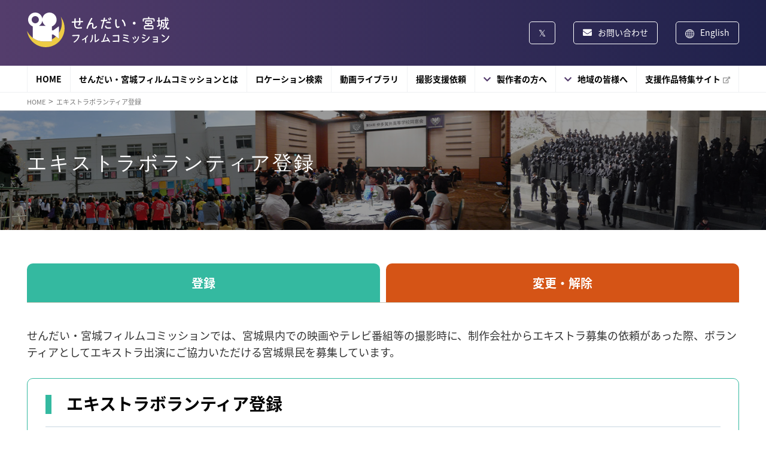

--- FILE ---
content_type: text/html; charset=UTF-8
request_url: https://www.sendaimiyagi-fc.jp/local/extra/
body_size: 12065
content:
<!DOCTYPE html>
<html dir="ltr" lang="ja" prefix="og: https://ogp.me/ns#">
<head>
    <meta charset="UTF-8">
    <meta name="viewport" content="width=device-width, initial-scale=1.0">
    
    <link rel="stylesheet" type="text/css" href="https://www.sendaimiyagi-fc.jp/smfc/wp-content/themes/smfc/css/reset.css">
    <link rel="stylesheet" href="https://www.sendaimiyagi-fc.jp/smfc/wp-content/themes/smfc/css/style.css?20260122133210">
        <link rel="stylesheet" href="https://www.sendaimiyagi-fc.jp/smfc/wp-content/themes/smfc/css/add-style.css?20260122133210">
        <link href="https://use.fontawesome.com/releases/v5.6.1/css/all.css" rel="stylesheet">
    <link rel="stylesheet" href="https://www.sendaimiyagi-fc.jp/smfc/wp-content/themes/smfc/css/slick.css">
    <link rel="stylesheet" href="https://www.sendaimiyagi-fc.jp/smfc/wp-content/themes/smfc/css/slick-theme.css">

    <link rel="shortcut icon" href="https://www.sendaimiyagi-fc.jp/smfc/wp-content/themes/smfc/favicon.ico">

    <title>エキストラボランティア登録 - せんだい・宮城フィルムコミッション</title>
	<style>img:is([sizes="auto" i], [sizes^="auto," i]) { contain-intrinsic-size: 3000px 1500px }</style>
	
		<!-- All in One SEO 4.9.3 - aioseo.com -->
	<meta name="robots" content="max-image-preview:large" />
	<link rel="canonical" href="https://www.sendaimiyagi-fc.jp/local/extra/" />
	<meta name="generator" content="All in One SEO (AIOSEO) 4.9.3" />
		<meta property="og:locale" content="ja_JP" />
		<meta property="og:site_name" content="せんだい・宮城フィルムコミッション -" />
		<meta property="og:type" content="article" />
		<meta property="og:title" content="エキストラボランティア登録 - せんだい・宮城フィルムコミッション" />
		<meta property="og:url" content="https://www.sendaimiyagi-fc.jp/local/extra/" />
		<meta property="og:image" content="https://www.sendaimiyagi-fc.jp/smfc/wp-content/uploads/2023/02/ogp.png" />
		<meta property="og:image:secure_url" content="https://www.sendaimiyagi-fc.jp/smfc/wp-content/uploads/2023/02/ogp.png" />
		<meta property="og:image:width" content="1200" />
		<meta property="og:image:height" content="630" />
		<meta property="article:published_time" content="2020-12-15T06:50:47+00:00" />
		<meta property="article:modified_time" content="2020-12-15T06:54:47+00:00" />
		<meta name="twitter:card" content="summary" />
		<meta name="twitter:title" content="エキストラボランティア登録 - せんだい・宮城フィルムコミッション" />
		<meta name="twitter:image" content="https://www.sendaimiyagi-fc.jp/smfc/wp-content/uploads/2023/02/ogp.png" />
		<script type="application/ld+json" class="aioseo-schema">
			{"@context":"https:\/\/schema.org","@graph":[{"@type":"BreadcrumbList","@id":"https:\/\/www.sendaimiyagi-fc.jp\/local\/extra\/#breadcrumblist","itemListElement":[{"@type":"ListItem","@id":"https:\/\/www.sendaimiyagi-fc.jp#listItem","position":1,"name":"\u30db\u30fc\u30e0","item":"https:\/\/www.sendaimiyagi-fc.jp","nextItem":{"@type":"ListItem","@id":"https:\/\/www.sendaimiyagi-fc.jp\/local\/#listItem","name":"\u5730\u57df\u306e\u7686\u69d8\u3078"}},{"@type":"ListItem","@id":"https:\/\/www.sendaimiyagi-fc.jp\/local\/#listItem","position":2,"name":"\u5730\u57df\u306e\u7686\u69d8\u3078","item":"https:\/\/www.sendaimiyagi-fc.jp\/local\/","nextItem":{"@type":"ListItem","@id":"https:\/\/www.sendaimiyagi-fc.jp\/local\/extra\/#listItem","name":"\u30a8\u30ad\u30b9\u30c8\u30e9\u30dc\u30e9\u30f3\u30c6\u30a3\u30a2\u767b\u9332"},"previousItem":{"@type":"ListItem","@id":"https:\/\/www.sendaimiyagi-fc.jp#listItem","name":"\u30db\u30fc\u30e0"}},{"@type":"ListItem","@id":"https:\/\/www.sendaimiyagi-fc.jp\/local\/extra\/#listItem","position":3,"name":"\u30a8\u30ad\u30b9\u30c8\u30e9\u30dc\u30e9\u30f3\u30c6\u30a3\u30a2\u767b\u9332","previousItem":{"@type":"ListItem","@id":"https:\/\/www.sendaimiyagi-fc.jp\/local\/#listItem","name":"\u5730\u57df\u306e\u7686\u69d8\u3078"}}]},{"@type":"Organization","@id":"https:\/\/www.sendaimiyagi-fc.jp\/#organization","name":"\u305b\u3093\u3060\u3044\u30fb\u5bae\u57ce\u30d5\u30a3\u30eb\u30e0\u30b3\u30df\u30c3\u30b7\u30e7\u30f3","url":"https:\/\/www.sendaimiyagi-fc.jp\/"},{"@type":"WebPage","@id":"https:\/\/www.sendaimiyagi-fc.jp\/local\/extra\/#webpage","url":"https:\/\/www.sendaimiyagi-fc.jp\/local\/extra\/","name":"\u30a8\u30ad\u30b9\u30c8\u30e9\u30dc\u30e9\u30f3\u30c6\u30a3\u30a2\u767b\u9332 - \u305b\u3093\u3060\u3044\u30fb\u5bae\u57ce\u30d5\u30a3\u30eb\u30e0\u30b3\u30df\u30c3\u30b7\u30e7\u30f3","inLanguage":"ja","isPartOf":{"@id":"https:\/\/www.sendaimiyagi-fc.jp\/#website"},"breadcrumb":{"@id":"https:\/\/www.sendaimiyagi-fc.jp\/local\/extra\/#breadcrumblist"},"datePublished":"2020-12-15T15:50:47+09:00","dateModified":"2020-12-15T15:54:47+09:00"},{"@type":"WebSite","@id":"https:\/\/www.sendaimiyagi-fc.jp\/#website","url":"https:\/\/www.sendaimiyagi-fc.jp\/","name":"\u305b\u3093\u3060\u3044\u30fb\u5bae\u57ce\u30d5\u30a3\u30eb\u30e0\u30b3\u30df\u30c3\u30b7\u30e7\u30f3","inLanguage":"ja","publisher":{"@id":"https:\/\/www.sendaimiyagi-fc.jp\/#organization"}}]}
		</script>
		<!-- All in One SEO -->

<link rel="alternate" type="application/rss+xml" title="せんだい・宮城フィルムコミッション &raquo; フィード" href="https://www.sendaimiyagi-fc.jp/feed/" />
<link rel="alternate" type="application/rss+xml" title="せんだい・宮城フィルムコミッション &raquo; コメントフィード" href="https://www.sendaimiyagi-fc.jp/comments/feed/" />
<script>
window._wpemojiSettings = {"baseUrl":"https:\/\/s.w.org\/images\/core\/emoji\/16.0.1\/72x72\/","ext":".png","svgUrl":"https:\/\/s.w.org\/images\/core\/emoji\/16.0.1\/svg\/","svgExt":".svg","source":{"concatemoji":"https:\/\/www.sendaimiyagi-fc.jp\/smfc\/wp-includes\/js\/wp-emoji-release.min.js?ver=6.8.3"}};
/*! This file is auto-generated */
!function(s,n){var o,i,e;function c(e){try{var t={supportTests:e,timestamp:(new Date).valueOf()};sessionStorage.setItem(o,JSON.stringify(t))}catch(e){}}function p(e,t,n){e.clearRect(0,0,e.canvas.width,e.canvas.height),e.fillText(t,0,0);var t=new Uint32Array(e.getImageData(0,0,e.canvas.width,e.canvas.height).data),a=(e.clearRect(0,0,e.canvas.width,e.canvas.height),e.fillText(n,0,0),new Uint32Array(e.getImageData(0,0,e.canvas.width,e.canvas.height).data));return t.every(function(e,t){return e===a[t]})}function u(e,t){e.clearRect(0,0,e.canvas.width,e.canvas.height),e.fillText(t,0,0);for(var n=e.getImageData(16,16,1,1),a=0;a<n.data.length;a++)if(0!==n.data[a])return!1;return!0}function f(e,t,n,a){switch(t){case"flag":return n(e,"\ud83c\udff3\ufe0f\u200d\u26a7\ufe0f","\ud83c\udff3\ufe0f\u200b\u26a7\ufe0f")?!1:!n(e,"\ud83c\udde8\ud83c\uddf6","\ud83c\udde8\u200b\ud83c\uddf6")&&!n(e,"\ud83c\udff4\udb40\udc67\udb40\udc62\udb40\udc65\udb40\udc6e\udb40\udc67\udb40\udc7f","\ud83c\udff4\u200b\udb40\udc67\u200b\udb40\udc62\u200b\udb40\udc65\u200b\udb40\udc6e\u200b\udb40\udc67\u200b\udb40\udc7f");case"emoji":return!a(e,"\ud83e\udedf")}return!1}function g(e,t,n,a){var r="undefined"!=typeof WorkerGlobalScope&&self instanceof WorkerGlobalScope?new OffscreenCanvas(300,150):s.createElement("canvas"),o=r.getContext("2d",{willReadFrequently:!0}),i=(o.textBaseline="top",o.font="600 32px Arial",{});return e.forEach(function(e){i[e]=t(o,e,n,a)}),i}function t(e){var t=s.createElement("script");t.src=e,t.defer=!0,s.head.appendChild(t)}"undefined"!=typeof Promise&&(o="wpEmojiSettingsSupports",i=["flag","emoji"],n.supports={everything:!0,everythingExceptFlag:!0},e=new Promise(function(e){s.addEventListener("DOMContentLoaded",e,{once:!0})}),new Promise(function(t){var n=function(){try{var e=JSON.parse(sessionStorage.getItem(o));if("object"==typeof e&&"number"==typeof e.timestamp&&(new Date).valueOf()<e.timestamp+604800&&"object"==typeof e.supportTests)return e.supportTests}catch(e){}return null}();if(!n){if("undefined"!=typeof Worker&&"undefined"!=typeof OffscreenCanvas&&"undefined"!=typeof URL&&URL.createObjectURL&&"undefined"!=typeof Blob)try{var e="postMessage("+g.toString()+"("+[JSON.stringify(i),f.toString(),p.toString(),u.toString()].join(",")+"));",a=new Blob([e],{type:"text/javascript"}),r=new Worker(URL.createObjectURL(a),{name:"wpTestEmojiSupports"});return void(r.onmessage=function(e){c(n=e.data),r.terminate(),t(n)})}catch(e){}c(n=g(i,f,p,u))}t(n)}).then(function(e){for(var t in e)n.supports[t]=e[t],n.supports.everything=n.supports.everything&&n.supports[t],"flag"!==t&&(n.supports.everythingExceptFlag=n.supports.everythingExceptFlag&&n.supports[t]);n.supports.everythingExceptFlag=n.supports.everythingExceptFlag&&!n.supports.flag,n.DOMReady=!1,n.readyCallback=function(){n.DOMReady=!0}}).then(function(){return e}).then(function(){var e;n.supports.everything||(n.readyCallback(),(e=n.source||{}).concatemoji?t(e.concatemoji):e.wpemoji&&e.twemoji&&(t(e.twemoji),t(e.wpemoji)))}))}((window,document),window._wpemojiSettings);
</script>
<style id='wp-emoji-styles-inline-css'>

	img.wp-smiley, img.emoji {
		display: inline !important;
		border: none !important;
		box-shadow: none !important;
		height: 1em !important;
		width: 1em !important;
		margin: 0 0.07em !important;
		vertical-align: -0.1em !important;
		background: none !important;
		padding: 0 !important;
	}
</style>
<link rel='stylesheet' id='wp-block-library-css' href='https://www.sendaimiyagi-fc.jp/smfc/wp-includes/css/dist/block-library/style.min.css?ver=6.8.3' media='all' />
<style id='classic-theme-styles-inline-css'>
/*! This file is auto-generated */
.wp-block-button__link{color:#fff;background-color:#32373c;border-radius:9999px;box-shadow:none;text-decoration:none;padding:calc(.667em + 2px) calc(1.333em + 2px);font-size:1.125em}.wp-block-file__button{background:#32373c;color:#fff;text-decoration:none}
</style>
<link rel='stylesheet' id='aioseo/css/src/vue/standalone/blocks/table-of-contents/global.scss-css' href='https://www.sendaimiyagi-fc.jp/smfc/wp-content/plugins/all-in-one-seo-pack/dist/Lite/assets/css/table-of-contents/global.e90f6d47.css?ver=4.9.3' media='all' />
<style id='global-styles-inline-css'>
:root{--wp--preset--aspect-ratio--square: 1;--wp--preset--aspect-ratio--4-3: 4/3;--wp--preset--aspect-ratio--3-4: 3/4;--wp--preset--aspect-ratio--3-2: 3/2;--wp--preset--aspect-ratio--2-3: 2/3;--wp--preset--aspect-ratio--16-9: 16/9;--wp--preset--aspect-ratio--9-16: 9/16;--wp--preset--color--black: #000000;--wp--preset--color--cyan-bluish-gray: #abb8c3;--wp--preset--color--white: #ffffff;--wp--preset--color--pale-pink: #f78da7;--wp--preset--color--vivid-red: #cf2e2e;--wp--preset--color--luminous-vivid-orange: #ff6900;--wp--preset--color--luminous-vivid-amber: #fcb900;--wp--preset--color--light-green-cyan: #7bdcb5;--wp--preset--color--vivid-green-cyan: #00d084;--wp--preset--color--pale-cyan-blue: #8ed1fc;--wp--preset--color--vivid-cyan-blue: #0693e3;--wp--preset--color--vivid-purple: #9b51e0;--wp--preset--gradient--vivid-cyan-blue-to-vivid-purple: linear-gradient(135deg,rgba(6,147,227,1) 0%,rgb(155,81,224) 100%);--wp--preset--gradient--light-green-cyan-to-vivid-green-cyan: linear-gradient(135deg,rgb(122,220,180) 0%,rgb(0,208,130) 100%);--wp--preset--gradient--luminous-vivid-amber-to-luminous-vivid-orange: linear-gradient(135deg,rgba(252,185,0,1) 0%,rgba(255,105,0,1) 100%);--wp--preset--gradient--luminous-vivid-orange-to-vivid-red: linear-gradient(135deg,rgba(255,105,0,1) 0%,rgb(207,46,46) 100%);--wp--preset--gradient--very-light-gray-to-cyan-bluish-gray: linear-gradient(135deg,rgb(238,238,238) 0%,rgb(169,184,195) 100%);--wp--preset--gradient--cool-to-warm-spectrum: linear-gradient(135deg,rgb(74,234,220) 0%,rgb(151,120,209) 20%,rgb(207,42,186) 40%,rgb(238,44,130) 60%,rgb(251,105,98) 80%,rgb(254,248,76) 100%);--wp--preset--gradient--blush-light-purple: linear-gradient(135deg,rgb(255,206,236) 0%,rgb(152,150,240) 100%);--wp--preset--gradient--blush-bordeaux: linear-gradient(135deg,rgb(254,205,165) 0%,rgb(254,45,45) 50%,rgb(107,0,62) 100%);--wp--preset--gradient--luminous-dusk: linear-gradient(135deg,rgb(255,203,112) 0%,rgb(199,81,192) 50%,rgb(65,88,208) 100%);--wp--preset--gradient--pale-ocean: linear-gradient(135deg,rgb(255,245,203) 0%,rgb(182,227,212) 50%,rgb(51,167,181) 100%);--wp--preset--gradient--electric-grass: linear-gradient(135deg,rgb(202,248,128) 0%,rgb(113,206,126) 100%);--wp--preset--gradient--midnight: linear-gradient(135deg,rgb(2,3,129) 0%,rgb(40,116,252) 100%);--wp--preset--font-size--small: 13px;--wp--preset--font-size--medium: 20px;--wp--preset--font-size--large: 36px;--wp--preset--font-size--x-large: 42px;--wp--preset--spacing--20: 0.44rem;--wp--preset--spacing--30: 0.67rem;--wp--preset--spacing--40: 1rem;--wp--preset--spacing--50: 1.5rem;--wp--preset--spacing--60: 2.25rem;--wp--preset--spacing--70: 3.38rem;--wp--preset--spacing--80: 5.06rem;--wp--preset--shadow--natural: 6px 6px 9px rgba(0, 0, 0, 0.2);--wp--preset--shadow--deep: 12px 12px 50px rgba(0, 0, 0, 0.4);--wp--preset--shadow--sharp: 6px 6px 0px rgba(0, 0, 0, 0.2);--wp--preset--shadow--outlined: 6px 6px 0px -3px rgba(255, 255, 255, 1), 6px 6px rgba(0, 0, 0, 1);--wp--preset--shadow--crisp: 6px 6px 0px rgba(0, 0, 0, 1);}:where(.is-layout-flex){gap: 0.5em;}:where(.is-layout-grid){gap: 0.5em;}body .is-layout-flex{display: flex;}.is-layout-flex{flex-wrap: wrap;align-items: center;}.is-layout-flex > :is(*, div){margin: 0;}body .is-layout-grid{display: grid;}.is-layout-grid > :is(*, div){margin: 0;}:where(.wp-block-columns.is-layout-flex){gap: 2em;}:where(.wp-block-columns.is-layout-grid){gap: 2em;}:where(.wp-block-post-template.is-layout-flex){gap: 1.25em;}:where(.wp-block-post-template.is-layout-grid){gap: 1.25em;}.has-black-color{color: var(--wp--preset--color--black) !important;}.has-cyan-bluish-gray-color{color: var(--wp--preset--color--cyan-bluish-gray) !important;}.has-white-color{color: var(--wp--preset--color--white) !important;}.has-pale-pink-color{color: var(--wp--preset--color--pale-pink) !important;}.has-vivid-red-color{color: var(--wp--preset--color--vivid-red) !important;}.has-luminous-vivid-orange-color{color: var(--wp--preset--color--luminous-vivid-orange) !important;}.has-luminous-vivid-amber-color{color: var(--wp--preset--color--luminous-vivid-amber) !important;}.has-light-green-cyan-color{color: var(--wp--preset--color--light-green-cyan) !important;}.has-vivid-green-cyan-color{color: var(--wp--preset--color--vivid-green-cyan) !important;}.has-pale-cyan-blue-color{color: var(--wp--preset--color--pale-cyan-blue) !important;}.has-vivid-cyan-blue-color{color: var(--wp--preset--color--vivid-cyan-blue) !important;}.has-vivid-purple-color{color: var(--wp--preset--color--vivid-purple) !important;}.has-black-background-color{background-color: var(--wp--preset--color--black) !important;}.has-cyan-bluish-gray-background-color{background-color: var(--wp--preset--color--cyan-bluish-gray) !important;}.has-white-background-color{background-color: var(--wp--preset--color--white) !important;}.has-pale-pink-background-color{background-color: var(--wp--preset--color--pale-pink) !important;}.has-vivid-red-background-color{background-color: var(--wp--preset--color--vivid-red) !important;}.has-luminous-vivid-orange-background-color{background-color: var(--wp--preset--color--luminous-vivid-orange) !important;}.has-luminous-vivid-amber-background-color{background-color: var(--wp--preset--color--luminous-vivid-amber) !important;}.has-light-green-cyan-background-color{background-color: var(--wp--preset--color--light-green-cyan) !important;}.has-vivid-green-cyan-background-color{background-color: var(--wp--preset--color--vivid-green-cyan) !important;}.has-pale-cyan-blue-background-color{background-color: var(--wp--preset--color--pale-cyan-blue) !important;}.has-vivid-cyan-blue-background-color{background-color: var(--wp--preset--color--vivid-cyan-blue) !important;}.has-vivid-purple-background-color{background-color: var(--wp--preset--color--vivid-purple) !important;}.has-black-border-color{border-color: var(--wp--preset--color--black) !important;}.has-cyan-bluish-gray-border-color{border-color: var(--wp--preset--color--cyan-bluish-gray) !important;}.has-white-border-color{border-color: var(--wp--preset--color--white) !important;}.has-pale-pink-border-color{border-color: var(--wp--preset--color--pale-pink) !important;}.has-vivid-red-border-color{border-color: var(--wp--preset--color--vivid-red) !important;}.has-luminous-vivid-orange-border-color{border-color: var(--wp--preset--color--luminous-vivid-orange) !important;}.has-luminous-vivid-amber-border-color{border-color: var(--wp--preset--color--luminous-vivid-amber) !important;}.has-light-green-cyan-border-color{border-color: var(--wp--preset--color--light-green-cyan) !important;}.has-vivid-green-cyan-border-color{border-color: var(--wp--preset--color--vivid-green-cyan) !important;}.has-pale-cyan-blue-border-color{border-color: var(--wp--preset--color--pale-cyan-blue) !important;}.has-vivid-cyan-blue-border-color{border-color: var(--wp--preset--color--vivid-cyan-blue) !important;}.has-vivid-purple-border-color{border-color: var(--wp--preset--color--vivid-purple) !important;}.has-vivid-cyan-blue-to-vivid-purple-gradient-background{background: var(--wp--preset--gradient--vivid-cyan-blue-to-vivid-purple) !important;}.has-light-green-cyan-to-vivid-green-cyan-gradient-background{background: var(--wp--preset--gradient--light-green-cyan-to-vivid-green-cyan) !important;}.has-luminous-vivid-amber-to-luminous-vivid-orange-gradient-background{background: var(--wp--preset--gradient--luminous-vivid-amber-to-luminous-vivid-orange) !important;}.has-luminous-vivid-orange-to-vivid-red-gradient-background{background: var(--wp--preset--gradient--luminous-vivid-orange-to-vivid-red) !important;}.has-very-light-gray-to-cyan-bluish-gray-gradient-background{background: var(--wp--preset--gradient--very-light-gray-to-cyan-bluish-gray) !important;}.has-cool-to-warm-spectrum-gradient-background{background: var(--wp--preset--gradient--cool-to-warm-spectrum) !important;}.has-blush-light-purple-gradient-background{background: var(--wp--preset--gradient--blush-light-purple) !important;}.has-blush-bordeaux-gradient-background{background: var(--wp--preset--gradient--blush-bordeaux) !important;}.has-luminous-dusk-gradient-background{background: var(--wp--preset--gradient--luminous-dusk) !important;}.has-pale-ocean-gradient-background{background: var(--wp--preset--gradient--pale-ocean) !important;}.has-electric-grass-gradient-background{background: var(--wp--preset--gradient--electric-grass) !important;}.has-midnight-gradient-background{background: var(--wp--preset--gradient--midnight) !important;}.has-small-font-size{font-size: var(--wp--preset--font-size--small) !important;}.has-medium-font-size{font-size: var(--wp--preset--font-size--medium) !important;}.has-large-font-size{font-size: var(--wp--preset--font-size--large) !important;}.has-x-large-font-size{font-size: var(--wp--preset--font-size--x-large) !important;}
:where(.wp-block-post-template.is-layout-flex){gap: 1.25em;}:where(.wp-block-post-template.is-layout-grid){gap: 1.25em;}
:where(.wp-block-columns.is-layout-flex){gap: 2em;}:where(.wp-block-columns.is-layout-grid){gap: 2em;}
:root :where(.wp-block-pullquote){font-size: 1.5em;line-height: 1.6;}
</style>
<link rel='stylesheet' id='smfc-style-css' href='https://www.sendaimiyagi-fc.jp/smfc/wp-content/themes/smfc/style.css?ver=1.0.0' media='all' />
<link rel='stylesheet' id='wp-pagenavi-css' href='https://www.sendaimiyagi-fc.jp/smfc/wp-content/plugins/wp-pagenavi/pagenavi-css.css?ver=2.70' media='all' />
<link rel="https://api.w.org/" href="https://www.sendaimiyagi-fc.jp/wp-json/" /><link rel="alternate" title="JSON" type="application/json" href="https://www.sendaimiyagi-fc.jp/wp-json/wp/v2/pages/29" /><link rel="EditURI" type="application/rsd+xml" title="RSD" href="https://www.sendaimiyagi-fc.jp/smfc/xmlrpc.php?rsd" />
<meta name="generator" content="WordPress 6.8.3" />
<link rel='shortlink' href='https://www.sendaimiyagi-fc.jp/?p=29' />
<link rel="alternate" title="oEmbed (JSON)" type="application/json+oembed" href="https://www.sendaimiyagi-fc.jp/wp-json/oembed/1.0/embed?url=https%3A%2F%2Fwww.sendaimiyagi-fc.jp%2Flocal%2Fextra%2F" />
<link rel="alternate" title="oEmbed (XML)" type="text/xml+oembed" href="https://www.sendaimiyagi-fc.jp/wp-json/oembed/1.0/embed?url=https%3A%2F%2Fwww.sendaimiyagi-fc.jp%2Flocal%2Fextra%2F&#038;format=xml" />
<style>.recentcomments a{display:inline !important;padding:0 !important;margin:0 !important;}</style>    <meta name="description" content="せんだい・宮城フィルムコミッションは仙台・松島をはじめ宮城県内での映画、TV番組などのロケーション撮影の誘致・支援を通して仙台・宮城のPRをしています。">
  
    <!-- Global site tag (gtag.js) - Google Analytics -->
    <script async src="https://www.googletagmanager.com/gtag/js?id=UA-184882524-1"></script>
    <script>
      window.dataLayer = window.dataLayer || [];
      function gtag(){dataLayer.push(arguments);}
      gtag('js', new Date());

      gtag('config', 'UA-184882524-1');
    </script>
	
	<!-- Google tag (gtag.js) -->
	<script async src="https://www.googletagmanager.com/gtag/js?id=G-32EZTXYCME"></script>
	<script>
	  window.dataLayer = window.dataLayer || [];
	  function gtag(){dataLayer.push(arguments);}
	  gtag('js', new Date());

	  gtag('config', 'G-32EZTXYCME');
	</script>
</head>

<body class="wp-singular page-template-default page page-id-29 page-parent page-child parent-pageid-26 wp-theme-smfc extra local-child">
<header class="header">
    <div class="header__contents">
        <div class="container header__content">
            <h1 class="header__icons">
                <a href="/">
					<img src="https://www.sendaimiyagi-fc.jp/smfc/wp-content/themes/smfc/img/logo.svg" alt="せんだい・宮城フィルムコミッション" class="header__icon">
                                  </a>
            </h1>
            <div class="header__blocks">
                <a href="https://twitter.com/sendaimiyagi_fc" target="_blank" rel="noopener noreferrer" class="header__block">
                    <p class="header__tw"> </p>
                </a>
                <a href="/contact/" class="header__block">
                    <p class="header__mail">お問い合わせ</p>
                </a>
                <a href="/en/" class="header__block">
                    <p class="header__earth">English</p>
                </a>
            </div>
        </div>
        <div class="header__hamburgers">
            <div>
                <div class="header__hamburger">
                    <span></span>
                    <span></span>
                    <span></span>
                </div>
                <p>menu</p>
            </div>
        </div>
    </div>
    <nav class="header__nav">
        <ul class="header__ul container">
            <li><a class="bold" href="/">HOME</a></li>
            <li><a class="bold" href="/about/">せんだい・宮城フィルムコミッションとは</a></li>
            <li><a class="bold" href="/search/">ロケーション検索</a></li>
            <li><a class="bold" href="/movie/">動画ライブラリ</a></li>
            <li><a class="bold" href="/support_flow/">撮影支援依頼</a></li>
            <li class="header__left"><a href="/charm/" class="bold">製作者の方へ</a>
                <ul class="header__u header__bb">
                    <li class="header__l"><a href="/charm/">仙台・宮城ロケの魅力</a></li>
                    <li class="header__l"><a href="/support_flow/">撮影支援依頼</a></li>
                    <li class="header__l"><a href="/application/">各種許認可申請</a></li>
                    <li class="header__l"><a href="/search/">ロケーション検索</a></li>
                    <li class="header__l"><a href="/qa/">よくある質問</a></li>
                </ul>
            </li>
            <li class="header__left"><a class="bold" href="/local/">地域の皆様へ</a>
                <ul class="header__u header__bb">
                    <li class="header__l"><a href="/local/">地域の皆様へ</a></li>
                    <li class="header__l"><a href="/local/extra/">エキストラボランティア登録</a></li>
                    <li class="header__l"><a href="/local/location_registration/">ロケ候補地登録・関連事業者登録</a></li>
                    <li class="header__l"><a href="https://smfc-feature.com" target="_blank">支援作品特集・ロケ地マップ<i class="fas fa-external-link-alt" style="color:#999; font-size:11px; padding-left:4px;"></i></a></li>
                    <li class="header__l"><a href="/qa/#sec_ordinary">よくある質問</a></li>
                </ul>
            </li>
            <li><a class="bold" href="https://smfc-feature.com/" target="_blank">支援作品特集サイト<i class="fas fa-external-link-alt" style="color:#999; font-size:11px; padding-left:4px;"></i></a></li>
        </ul>
    </nav>
    <ul class="header__uu">
        <li class="header__ll"><a href="/">HOME</a></li>
        <li class="header__ll"><a href="/about/">せんだい･宮城フィルムコミッションとは</a></li>
        <li class="header__ll"><a href="/search/">ロケーション検索</a></li>
		<li class="header__ll"><a href="/movie/">動画ライブラリ</a></li>
        <li class="header__ll"><a href="/support_flow/">撮影支援依頼</a></li>
        <li class="header__ll is_sub">
            <div class="toggleWrap">
                <a href="/charm/">製作者の方へ</a>
                <div class="toggle"></div>
            </div>
            <ul class="subList">
                <li><a href="/charm/">仙台・宮城ロケの魅力</a></li>
                <li><a href="/support_flow/">撮影支援依頼</a></li>
                <li><a href="/application/">各種許認可申請</a></li>
                <li><a href="/qa/">よくある質問</a></li>
            </ul>
        </li>
        <li class="header__ll is_sub">
            <div class="toggleWrap">
                <a href="/local/">地域の皆様へ</a>
                <div class="toggle"></div>
            </div>
            <ul class="subList">
                <li><a href="/local/extra/">エキストラボランティア登録</a></li>
                <li><a href="/local/location_registration/">ロケ候補地登録・関連事業者登録</a></li>
                <li><a href="https://smfc-feature.com" target="_blank">支援作品特集・ロケ地マップ<i class="fas fa-external-link-alt" style="color:#999; font-size:11px; padding-left:4px;"></i></a></li>
                <li><a href="/qa/#sec_ordinary">よくある質問</a></li>
            </ul>
        </li>
        <li class="header__ll"><a class="bold" href="https://smfc-feature.com/" target="_blank">支援作品特集サイト<i class="fas fa-external-link-alt" style="color:#999; font-size:11px; padding-left:4px;"></i></a></li>
        <li class="header__ll"><a href="https://twitter.com/sendaimiyagi_fc" target="_blank">X</a></li>
        <li class="header__ll"><a href="/contact/">お問合せ</a></li>
        <li class="header__ll"><a href="/en/">English</a></li>
    </ul>
</header>
<main>
    <div class="breadcrumb_wrap">
        <ol class="breadcrumb" itemscope itemtype="https://schema.org/BreadcrumbList">
            <li itemprop="itemListElement" itemscope
                itemtype="https://schema.org/ListItem">
                <a itemprop="item" href="/">
                    <span itemprop="name">HOME</span>
                </a>
                <meta itemprop="position" content="1">
            </li>

            <li itemprop="itemListElement" itemscope
                itemtype="https://schema.org/ListItem">
                <a itemprop="item" href="/">
                    <span itemprop="name">エキストラボランティア登録</span>
                </a>
                <meta itemprop="position" content="2">
            </li>
        </ol>
    </div>
    <div class="top">
        <div class="top__texts">
            <div class="container">
                <h1 class="top__h bold">エキストラボランティア登録</h1>
            </div>
        </div>
    </div>

    <div class="container">
        <ul class="tabs">
            <li class="blue"><a href="#sec_entry" class="bold">登録</a></li>
            <li class="orange"><a href="#sec_change" class="bold">変更・解除</a></li>
        </ul>
        
        <p class="main_intro">せんだい・宮城フィルムコミッションでは、宮城県内での映画やテレビ番組等の撮影時に、制作会社からエキストラ募集の依頼があった際、ボランティアとしてエキストラ出演にご協力いただける宮城県民を募集しています。</p>
        
        <div class="blue_wrap">

            <h2 class="bold" id="sec_entry">エキストラボランティア登録</h2>

            <section class="sec01 sec_common">
                <h3 class="bold">登録要件</h3>
                <ul class="dot_list mb_30">
                    <li>宮城県内にお住まいの方</li>
                    <li>年齢、性別は問いません（18歳未満の方（18歳でも高校生は含む）は保護者の同意が必要です）</li>
                    <li>E-mailにて連絡が取れる方 <a href="https://www.sendaimiyagi-fc.jp/news/extramail/">※メールの送受信エラーが発生しています。ご自身のメール送受信設定をご確認ください。</a></li>
                </ul>

                <p>当フィルムコミッションでは宮城県内における映像文化の振興や地域活性化を目的に活動をしています。地域の方々を優先に映像作品に触れる機会を創出したく、登録は宮城県民とさせていただいております。予めご了承ください。<br>
                    ご登録に際しては、以下のご案内・注意事項をよくお読みいただき、同意していただける方のみ、登録フォーム又は登録用紙よりご登録ください</p>
            </section>

            <section class="sec02 sec_common">
                <h3 class="bold">エキストラボランティア登録〜参加の流れ</h3>
                <div class="two__block">
                    <div class="two__icon bold">1</div>
                    <div class="two__texts">
                        <p class="two__p bold">登録</p>
                        <p class="two__text">応募フォームまたは登録用紙よりご登録ください。<br>
                            （18歳未満の方（18歳でも高校生は含む）は保護者の同意が必要なため、登録用紙よりご登録ください。）<br>
						※ご登録できるメールアドレスは1つです。メールアドレスの複数登録など同一人物が重複して登録することはご遠慮ください。</p>
                    </div>
                </div>
                <div class="arrow">
                    <i class="fas fa-play fa-rotate-90"></i>
                    <i class="fas fa-play fa-rotate-90"></i>
                </div>
                <div class="two__block">
                    <div class="two__icon bold">2</div>
                    <div class="two__texts">
                        <p class="two__p bold">エキストラ募集情報の提供</p>
                        <p class="two__text">制作会社よりエキストラ募集の依頼があった場合、募集条件（年齢・性別等）に該当する登録者に、Eメールにてご連絡いたします。<br>
						※ご連絡差し上げるメールアドレスはお一人様1つです。
						<span style="color: #D70003;display: block;padding-top: 8px;">※エキストラに関するメール配信にあたり、利用するネットワークの混雑状況や、ご登録者様の各プロバイダ・携帯電話会社のサーバー不具合、メール受信設定等により、メール配信の遅延またはメールの不着が発生する場合がありますが、当FCは一切責任を負いません。また、メールの再送信も行いません。</span></p>
                    </div>
                </div>
                <div class="arrow">
                    <i class="fas fa-play fa-rotate-90"></i>
                    <i class="fas fa-play fa-rotate-90"></i>
                </div>
                <div class="two__block">
                    <div class="two__icon bold">3</div>
                    <div class="two__texts">
                        <p class="two__p bold">エキストラに応募</p>
                        <p class="two__text">募集内容を確認し、ご協力が可能な方はご応募ください。<br>
                            ・募集条件は作品によって異なります。その都度募集内容をご確認ください。<br>
                            ・原則として、謝礼や交通費の支給はありません。</p>
                    </div>
                </div>
                <div class="arrow">
                    <i class="fas fa-play fa-rotate-90"></i>
                    <i class="fas fa-play fa-rotate-90"></i>
                </div>
                <div class="two__block">
                    <div class="two__icon bold">4</div>
                    <div class="two__texts">
                        <p class="two__p bold">選考</p>
                        <p class="two__text">ご応募いただいた方の中から、制作会社にて役柄に合わせた、男女比、年齢比など調整の上、参加者を決定。<br>
                            ・応募者多数の場合は抽選となります。</p>
                    </div>
                </div>
                <div class="arrow">
                    <i class="fas fa-play fa-rotate-90"></i>
                    <i class="fas fa-play fa-rotate-90"></i>
                </div>
                <div class="two__block">
                    <div class="two__icon bold">5</div>
                    <div class="two__texts">
                        <p class="two__p bold">参加者の決定、詳細連絡</p>
                        <p class="two__text">決定した参加者にのみ、ロケ当日の集合時間・場所など詳細をご連絡いたします。</p>
                    </div>
                </div>
                <div class="arrow">
                    <i class="fas fa-play fa-rotate-90"></i>
                    <i class="fas fa-play fa-rotate-90"></i>
                </div>
                <div class="two__block">
                    <div class="two__icon bold">6</div>
                    <div class="two__texts">
                        <p class="two__p bold">ロケ実施</p>
                        <p class="two__text">当日は指定の時間・集合場所にお越しください。撮影スタッフの指示に従い、エキストラにご参加ください。</p>
                    </div>
                </div>
            </section>

            <section class="sec03 sec_common">
                <h3 class="bold">注意事項</h3>

                <h4 class="bold">登録について</h4>
                <ul class="list_num">
                    <li>
                        <span>1</span>
                        <p>エキストラ登録は HP の専用登録フォームよりご登録ください。18歳未満の方（18歳でも高校生は含む）の登録には、保護者の方の署名・捺印が必要なため、登録用紙に必要事項を記入の上、下記お問合せ先住所に郵送にて送付ください。</p>
                    </li>
                    <li>
                        <span>2</span>
                        <p>ご登録できるメールアドレスはお一人様1つです。メールアドレスの複数登録など同一人物の重複登録はご遠慮ください。</p>
                    </li>
                    <li>
                        <span>3</span>
                        <p>登録内容に不備がある場合、当FCより確認のご連絡をさせていただきます。なお情報を偽って登録されていることが判明した場合は、登録を抹消させていただきます。</p>
                    </li>
                    <li>
                        <span>4</span>
                        <p>HPの専用登録フォームからの登録後は当FC より自動返信メールが届きます。携帯各社、プロバイダーのセキュリティー設定のためユーザー受信拒否と認識されているか、迷惑メール対策等でドメイン指定受信を設定されている場合に、メールが届かない場合があります。ドメイン設定の解除又は「＠sendaimiyagi-fc.jp」を受信可能なドメインに設定の上、ご登録ください。</p>
                    </li>
                    <li>
                        <span>5</span>
                        <p>この手続きは「登録」であり、エキストラとしての参加・出演をお約束するものではありません。あらかじめご了承ください。</p>
                    </li>
                    <li>
                        <span>6</span>
                        <p>ご登録いただいた個人情報は、当ＦＣが管理し、エキストラや撮影に関わる協力依頼及び情報提供の目的以外で利用されることはありません。また個人情報はご本人の同意なしに制作会社を含む第三者に開示・提供することはありません。</p>
                    </li>
                </ul>

                <h4 class="bold">撮影参加時の注意事項</h4>
                <ul class="list_num">
                    <li>
                        <span>1</span>
                        <p>撮影現場では当FCスタッフ及び制作のエキストラ担当者（助監督）の指示に従っていただきます。スタッフの指示に従って頂けない場合、現場から退場して頂く場合もありますのでご了承ください。<p>
                    </li>
                    <li>
                        <span>2</span>
                        <p>参加者本人以外の同伴見学などはお断りいたします。（未成年者の保護者同伴を除く）<p>
                    </li>
                    <li>
                        <span>3</span>
                        <p>撮影スケジュールは進行状況や天候、制作会社の諸事情により急遽変更・中止となる場合があります。<p>
                    </li>
                    <li>
                        <span>4</span>
                        <p>撮影時間は目安です。状況により延長されたり（短縮されたり）、またそのほとんどの時間が待機となることもありますので、予めご了承ください。<p>
                    </li>
                    <li>
                        <span>5</span>
                        <p>原則として交通費や謝礼等はありません。<p>
                    </li>
                    <li>
                        <span>6</span>
                        <p>出演者へのサイン、握手、声掛け、差し入れ、現場の写真及びムービー撮影・録音行為は一切禁止です。<p>
                    </li>
                    <li>
                        <span>7</span>
                        <p>配信メールや、撮影内容・撮影現場・出演者・記念品詳細など撮影で知り得た情報の一切はネット上（掲示板、ブログ、SNS※限定公開含む、オークション等）への書き込みは厳禁です。外部に漏らさないようにしてください。<p>
                    </li>
                    <li>
                        <span>8</span>
                        <p>参加者同士のトラブルについて、当FCは対応しません。<p>
                    </li>
                    <li>
                        <span>9</span>
                        <p>他のエキストラ参加者への勧誘行為、制作者に商行為を持ちかけることは厳禁です。<p>
                    </li>
                    <li>
                        <span>10</span>
                        <p>エキストラ出演における災害や事故等については、当FCは責任を負いかねます。<p>
                    </li>
                    <li>
                        <span>11</span>
                        <p>撮影後の編集により、映っているシーンが少なくなったり、ご出演場面がカットになる可能性もありますのでご了承ください。<p>
                    </li>
                </ul>

                <p class="bold">以上の注意事項を守っていただけない方、当FCの活動運営に支障をきたした方、名誉を著しく傷つけた方には、登録を抹消させていただきますのでご了承ください。</p>

                <div class="form_wrap">
                    <p>以上に同意いただける方は、<i class="fas fa-check"></i>にチェックを入れ、「同意して次に進む」ボタンを押して、登録フォームにお進みください。</p>
                    <form action="/local/extra/extra-entry/" method="post">
                        <div class="check">
                            <input id="check" type="checkbox" value="1">
                            <label for="check"><i class="fas fa-check"></i> 上記、注意事項に同意する</label>
                        </div>
                        <div class="submit"><button type="submit" disabled>同意して次に進む</button></div>
                    </form>
                </div>

                <div class="entry">
                    <div class="caption">18歳未満の方の登録用紙</div>
                    <p>18歳未満の方（18歳でも高校生は含む）は、保護者の同意及び署名・捺印が必要となります。登録用紙をダウンロードしていただき、せんだい・宮城フィルムコミッション事務局まで郵送又はFAXにて送付ください。</p>
                    <div class="pdf_btn"><a href="https://www.sendaimiyagi-fc.jp/smfc/wp-content/themes/smfc/download/extra_touroku.pdf?" download="登録用紙.pdf">登録用紙（PDF）</a></div>
                </div>

            </section>
        </div>
        
        <div class="orange_wrap">
            <h2 class="bold" id="sec_change">登録内容の変更・解除について</h2>

            <section class="sec04 sec_common">
                <p class="main_intro">メールアドレスや電話番号などの個人情報が変更になった場合、または登録の解除を希望される方は、当FC にご連絡ください。<br>
                    参加要請等のご連絡を差し上げた際に、ご連絡を取ることが出来ない場合は１年の猶予期間を持って登録を抹消させて頂くことがあります。</p>
            </section>

            <section class="sec05 sec_common">
                <h3 class="bold">登録内容の変更について</h3>
                <p>登録内容（メールアドレス等）の変更は、件名に「エキストラ登録内容変更」とし、本文に以下①～④の必要事項を記入の上、（ extra(at)sendaimiyagi-fc.jp（※(at) は@に置き換えて下さい））までご連絡をお願いします。変更が完了しましたら、メールにて完了の旨、ご連絡いたします。</p>
                <div class="white_wrap">
                    <div class="four__contents">
                        <table class="four__table">
                            <tbody>
                            <tr class="four__tr">
                                <th class="bold four__left">件名</th>
                                <td>エキストラ登録内容変更</td>
                            </tr>
                            <tr class="four__tr">
                                <th class="bold four__left">本文</th>
                                <td>
                                    ① 氏名（フルネーム）<br>
                                    ②変更を希望する項目名<br>
                                    （例：メールアドレスの変更、住所の変更、電話番号の変更、改姓など）<br>
                                    ③ 変更前の情報<br>
                                    （例：ご登録のメールアドレス、連絡先、旧姓等）<br>
                                    ④ 変更を希望する新しい情報<br>
                                    （例：新しいメールアドレス、連絡先、新姓 等）
                                </td>
                            </tr>
                            </tr>
                            </tbody>
                        </table>
                    </div>
                </div>

                <h3 class="bold">登録解除について</h3>
                <p>解除を希望される場合は、件名に「エキストラ登録解除」、本文に以下①～②を記入の上、（ extra(at)sendaimiyagi-fc.jp（※(at) は@に置き換えて下さい））までご連絡をお願いします。解除手続が終わりましたら、メールにて完了の旨、ご連絡をいたします。</p>
                <div class="white_wrap">
                    <div class="four__contents">
                        <table class="four__table">
                            <tbody>
                            <tr class="four__tr">
                                <th class="bold four__left">件名</th>
                                <td>エキストラ登録解除</td>
                            </tr>
                            <tr class="four__tr">
                                <th class="bold four__left">本文</th>
                                <td>
                                    ① 氏名（フルネーム）<br>
                                    ② ご登録アドレス<br>
                                    ③ 解除理由 　※必須ではありません。
                                </td>
                            </tr>
                            </tbody>
                        </table>
                    </div>
                </div>
            </section>
        </div>
    </div>
</main><footer class="footer">
        <div class="footer__contents">
        <div class="container footer__cc">
            <div class="left">
                <div class="logo"><a href="/"><img src="https://www.sendaimiyagi-fc.jp/smfc/wp-content/themes/smfc/img/logo.svg" alt="せんだい・宮城フィルムコミッション"></a></div>
                <ul>
                    <li>〒980-0811</li>
                    <li>宮城県仙台市青葉区一番町3丁目3-20　京阪仙台一番町ビル6階<br>（公益財団法人 仙台観光国際協会内）</li>
                    <li>TEL.022-393-8416　FAX.022-268-6252　</li>
                    <li>受付時間　9:00～17:30（平日）</li>
                </ul>
            </div>
                        <div class="right">
                <ul>
                    <li><a href="/about/">せんだい・宮城フィルムコミッションとは</a></li>
					<li class="r"><a href="/charm/">製作者の方へ</a></li>
                    <li><a href="/search/">ロケーション検索</a></li>
					<li class="r"><a href="/local/">地域の皆様へ</a></li>
                    <li><a href="/support_flow/">動画ライブラリ</a></li>
					<li class="r"><a href="https://smfc-feature.com/" target="_blank">支援作品特集サイト<i class="fas fa-external-link-alt" style="color:#999; font-size:11px; padding-left:4px;"></i></a></li>
                    <li><a href="/support_flow/">撮影支援依頼</a></li>
                                    </ul>
            </div>
            <div class="bottom">
                <ul>
                    <li><a href="/sitemap/">サイトマップ</a></li>
                    <li><a href="/policy/">サイトポリシー</a></li>
                    <li><a href="/contact/">お問合せ</a></li>
                </ul>
                <p>Copyright© SENDAI MIYAGI FILM COMMISSION All Rights Reserved.</p>
            </div>
                      
        </div>
    </div>
    <div class="copy">当サイトの掲載内容等については、無断使用・無断転載を禁止いたします。</div>
</footer>
    <script src="//ajax.googleapis.com/ajax/libs/jquery/1.11.0/jquery.min.js"></script>
    <script src="https://www.sendaimiyagi-fc.jp/smfc/wp-content/themes/smfc/js/slick.min.js"></script>
    <script src="https://www.sendaimiyagi-fc.jp/smfc/wp-content/themes/smfc/js/main.js"></script>
    <script src="https://www.sendaimiyagi-fc.jp/smfc/wp-content/themes/smfc/js/jquery.matchHeight-min.js"></script>
	<script>
		$('.options dl.bx1').matchHeight();
		$('.options dl.bx2').matchHeight();
		$('.location__content').matchHeight();
		$('.location__content img').matchHeight();
		$('.location__content h3').matchHeight();
		$('.location__content p').matchHeight();
	</script>

	<script type="speculationrules">
{"prefetch":[{"source":"document","where":{"and":[{"href_matches":"\/*"},{"not":{"href_matches":["\/smfc\/wp-*.php","\/smfc\/wp-admin\/*","\/smfc\/wp-content\/uploads\/*","\/smfc\/wp-content\/*","\/smfc\/wp-content\/plugins\/*","\/smfc\/wp-content\/themes\/smfc\/*","\/*\\?(.+)"]}},{"not":{"selector_matches":"a[rel~=\"nofollow\"]"}},{"not":{"selector_matches":".no-prefetch, .no-prefetch a"}}]},"eagerness":"conservative"}]}
</script>
  <script>
    var thanksPage = {
      96: '/local/extra/extra-entry/thanks/',
      92: '/contact/thanks/',
    };
   document.addEventListener( 'wpcf7mailsent', function( event ) {
     location = thanksPage[event.detail.contactFormId];
   }, false );
  </script><script src="https://www.sendaimiyagi-fc.jp/smfc/wp-content/themes/smfc/js/navigation.js?ver=1.0.0" id="smfc-navigation-js"></script>
        <script src="https://ajaxzip3.github.io/ajaxzip3.js"></script>
    <script>
    jQuery( '#your-zip' ).keyup( function() {
      AjaxZip3.zip2addr( this, '', 'your-prefecture', 'your-address' );
    });
    </script>
    


</body>
</html>


--- FILE ---
content_type: text/css
request_url: https://www.sendaimiyagi-fc.jp/smfc/wp-content/themes/smfc/css/style.css?20260122133210
body_size: 9862
content:
@charset "UTF-8";
html {
  font-family: source-han-sans-japanese, sans-serif;
  font-weight: 400;
  font-style: normal;
  line-height: 1;
  font-size: 14px;
  color: #333333;
}

.br {
  display: none;
}

.bb {
  display: none;
}

.back {
  overflow: hidden;
}
.back__contents {
  width: 100%;
  position: relative;
}
.back__block {
  display: flex;
  flex-wrap: wrap;
}
.back__block > img {
  width: 25%;
  height: 18vw;
}
.back__none {
  display: none;
}
.back__shadow {
  position: absolute;
  top: 50%;
  left: 50%;
  transform: translate(-50%, -50%);
  width: 90%;
  height: auto;
  display: block !important;
}
.back__shadows {
  position: absolute;
  top: 50%;
  left: 50%;
  transform: translate(-50%, -50%);
  width: 100vw;
  display: none !important;
}
.back__texts {
  text-align: center;
  position: absolute;
  top: 50%;
  left: 50%;
  transform: translate(-50%, -50%);
  color: #fff;
  width: 100%;
}
.back__texts > h2 {
  padding: 3vw 0 1vw;
  color: #fff;
  font-size: 33px;
}
.back__title {
  font-family: serif;
  position: relative;
  display: inline-block;
}
.back__title::before {
  content: "";
  height: 1px;
  background: #fff;
  display: block;
  width: 200px;
  color: #fff;
  position: absolute;
  top: 50%;
  right: 200px;
  transform: translate(0, -50%);
}
.back__title::after {
  content: "";
  height: 1px;
  background: #fff;
  display: block;
  width: 200px;
  color: #fff;
  position: absolute;
  top: 50%;
  left: 200px;
  transform: translate(0, -50%);
}
.back__texts > a {
  padding: 14px 45px;
  background: linear-gradient(90deg, #7d60af, #563e6f);
  color: #fff;
  display: inline-block;
  margin-top: 2vw;
  font-size: 17px;
  border-radius: 50px;
  white-space: nowrap;
}
.back__texts > a::before {
  content: "\f002";
  font-weight: 900;
  font-family: "Font Awesome 5 Free";
  font-size: 23px;
  margin-right: 10px;
}
.back__text {
  font-size: 19px !important;
  padding: 40px 10px 0;
}

.location {
  background: #f7f4ee;
  padding: 16px 0 68px;
}
.location h2 {
  color: #000;
  font-size: 34px !important;
}
.location__title {
  display: flex;
  align-items: center;
}
.location__title > img {
  content: url(../img/map-p.png);
  width: 30px;
  margin-right: 15px;
}
.location__main > p {
  color: #553d6d;
  font-family: serif;
  margin-left: 45px;
  font-size: 16px;
}
.location__main {
  padding: 30px 0;
  text-align: left;
}
.location__contents {
  clear: both;
  margin-right: -2%;
  overflow: hidden;
}
.location__content {
  float: left;
  width: 31%;
  background: #fff;
  margin-right: 2%;
  border-radius: 10px;
  overflow: hidden;
  text-align: left;
}
.location__content a {
  display: block;
}
.location__content img {
  width: 100%;
  height: auto;
}
.location__texts {
  width: 85%;
  margin: 0 auto;
}
.location__texts > h3 {
  padding: 4% 0;
  color: #000;
  font-size: 22px !important;
}
.location__content > img {
  width: 100%;
  height: auto;
}
.location__texts > p {
  line-height: 1.4;
  padding-bottom: 24px;
}
.location__content > .btns {
  color: #553d6d;
  width: 100%;
  padding: 4% 0;
  border-top: 1px solid #dbe0e6;
  display: block;
  align-items: center;
}
.location__content > .btns::before {
  content: "\f105";
  font-weight: 900;
  font-family: "Font Awesome 5 Free";
  color: #553d6d;
  font-size: 18px;
  padding: 0 15px;
}
.location__block {
  text-align: center;
  clear: both;
}
.location__block > a {
  background: #fff;
  color: #553d6d;
  padding: 20px 0;
  width: 300px;
  text-align: center;
  margin: 60px auto 80px;
  display: inline-block;
  font-size: 16px;
  border-radius: 50px;
}
.location__block > a::before {
  content: "\f105";
  font-weight: 900;
  font-family: "Font Awesome 5 Free";
  color: #553d6d;
  font-size: 18px;
  padding-right: 20px;
}
.location .txt {
  text-align: center;
  width: 100%;
  display: block;
  font-weight: bold;
  margin-bottom: 100px;
  background: #fff;
  padding: 40px 0;
  background: #fff;
}
.location .button_common {
  margin-top: 40px;
}

.slider {
  width: 100%;
}

.slide {
  width: 100%;
  height: 100%;
  position: relative;
}
.slide__img {
  max-width: 100%;
  max-height: 100%;
  height: auto;
  width: 100vw;
  margin: 0 auto;
  -o-object-fit: cover;
     object-fit: cover;
}
.slide__shadow {
  position: absolute;
  top: 50%;
  left: 50%;
  transform: translate(-50%, -50%);
  width: 90%;
  height: auto;
  display: block !important;
}
.slide__shadows {
  position: absolute;
  top: 50%;
  left: 50%;
  transform: translate(-50%, -50%);
  width: 100vw;
  display: none !important;
}
.slide__texts {
  position: absolute;
  z-index: 100;
  top: 135px;
  color: #fff;
  font-family: serif;
}
.slide__p {
  line-height: 1 !important;
  letter-spacing: 0.1em !important;
  font-size: 45px !important;
}
.slide__texts > p {
  margin-top: 40px;
  line-height: 1.8;
  letter-spacing: 0.2em;
  font-size: 16px;
}

.slide_wrap {
  position: relative;
}

.slide_txt {
  position: absolute;
  top: 50%;
  left: 7%;
  transform: translateY(-50%);
  color: #fff;
  font-family: YuMincho, "Yu Mincho", "Hiragino Mincho ProN", "serif";
  text-shadow: 0px 0px 13px rgba(0, 0, 0, 0.6);
}
.slide_txt .color {
  color: #92C6AF;
}
.slide_txt .slide__p {
  margin-top: 10px;
}
.slide_txt .slide__p2 {
  margin-top: 20px;
  font-size: 20px;
}

.icons {
  background: linear-gradient(90deg, #543d6c, #1f214b);
  width: 100%;
  padding: 25px 0;
  /*&__content.active {
      background: #1f214b;
  }

  &__content.active > .icons__texts > .icons__bottom {
      color: #fff;
  }

  &__content.active > .icons__texts > .icons__top > p {
      color: #fff;
  }

  &__content.active {
      border-bottom-right-radius: 0;
      border-bottom-left-radius: 0;
  }*/
}
.icons img {
  vertical-align: top;
}
.icons__contents {
  display: flex;
  height: auto;
  justify-content: space-between;
  align-items: center;
  position: relative;
}
.icons__contents .pc_link {
  display: block;
}
.icons__box {
  width: 49%;
  padding-bottom: 18px;
}
.icons__box.first-box .icons__uu {
  left: 0;
}
.icons__box.first-box .icons__uu:before {
  left: 50px;
}
.icons__box.last-box .icons__uu {
  right: 0;
}
.icons__box.last-box .icons__uu:before {
  right: 50px;
}
.icons__box .icons__uu {
  position: absolute;
  z-index: -10;
  top: 168px;
  background-color: #fff;
  opacity: 0;
  align-items: flex-end;
  box-shadow: 0px 2px 43px 0px rgba(17, 16, 62, 0.24);
  border-radius: 10px;
  width: 100%;
}
.icons__box .icons__uu:before {
  content: "";
  display: block;
  width: 42px;
  height: 33px;
  background-image: url("../img/top_speachbubble.png");
  position: absolute;
  top: -33px;
}
.icons__box .icons__uu .icons__ll {
  float: left;
  width: 20%;
}
.icons__box .icons__uu .icons__ll:not(:last-child) {
  border-bottom: 1px solid #d7ddf3;
}
.icons__box .icons__uu .icons__ll > a {
  display: block;
  padding: 115px 26px 18px;
  font-size: 16px;
  color: #553d6d;
  text-align: center;
  width: 100%;
  box-sizing: border-box;
  height: 176px;
  position: relative;
  line-height: 145%;
}
.icons__box .icons__uu .icons__ll > a:after {
  content: "";
  display: block;
  width: 1px;
  height: 128px;
  background-color: #d7ddf3;
  position: absolute;
  right: 0;
  top: 25px;
}
.icons__box .icons__uu .icons__ll:last-child > a:after {
  display: none;
}
.icons__box .icons__uu .icons__ll > a > img {
  display: block;
  position: absolute;
  top: 40px;
  left: 50%;
  transform: translateX(-50%);
  height: 60px;
  width: auto;
}
.icons__box.active .icons__content {
  background: #1f214b;
}
.icons__box.active .icons__content .icons__texts > .icons__bottom {
  color: #fff;
}
.icons__box.active .icons__content .icons__texts > .icons__top > p {
  color: #fff;
}
.icons__box.active .icons__uu {
  opacity: 1;
  z-index: 2000;
}
.icons__content {
  width: 100%;
  height: 150px;
  background: #fff;
  border-radius: 10px;
  position: relative;
  display: inline-block;
  overflow: hidden;
  cursor: pointer;
}
.icons__yellow {
  position: absolute;
  top: 0;
  left: 52%;
  z-index: 10;
}
.icons__rr {
  height: 100%;
  position: absolute;
  right: 0;
  top: 0;
  display: block;
  width: 50%;
  z-index: 100;
}
.icons__right {
  height: 100%;
  position: absolute;
  right: 0;
  top: 0;
  display: none;
  width: 50%;
  -o-object-fit: cover;
     object-fit: cover;
  z-index: 100;
}
.icons__texts {
  left: 40px;
  position: absolute;
  top: 50%;
  transform: translate(0, -50%);
}
.icons__top > div {
  height: 21px;
  width: 21px;
  background: #edebef;
  color: #553d6d;
  margin-right: 10px;
  border-radius: 50%;
  text-align: center;
  position: relative;
}
.icons__top > div > .fas {
  font-size: 18px;
  position: absolute;
  top: 53%;
  left: 53%;
  transform: translate(-50%, -50%);
}
.icons__top {
  display: flex;
  align-items: center;
  margin-bottom: 13px;
}
.icons__top > p {
  font-size: 23px;
  color: #000;
  line-height: 1;
}
.icons__bottom {
  color: #553d6d;
  line-height: 1;
  font-size: 12px;
  letter-spacing: 0.1em;
  margin-left: 31px;
}

.news {
  padding: 50px 0;
}
.news__title {
  width: 25%;
  display: block;
}
.news__main {
  display: flex;
  align-items: center;
}
.news__main > h2 {
  color: #000;
  font-size: 34px;
}
.news__main > img {
  width: 30px;
  height: auto;
  margin-right: 15px;
}
.news__mains > p {
  color: #553d6d;
  font-family: serif;
  font-size: 16px;
  margin-left: 45px;
}
.news__a {
  color: #553d6d;
  background: #edebef;
  font-size: 15px;
  padding: 4px 20px;
  border-radius: 50px;
  margin-left: 45px;
  margin-top: 25px;
  display: inline-block;
}
.news__text {
  padding-bottom: 30px;
}
.news__content {
  display: flex;
  align-items: flex-start;
}
.news__text {
  display: flex;
}
.news__text > p {
  display: flex;
  flex-wrap: wrap;
  color: #333333;
}
.news__tex {
  display: flex;
  align-items: center;
}
.news__day {
  color: #828281;
  margin-right: 30px;
  white-space: nowrap;
}
.news__info {
  color: #fff;
  padding: 4px 14px;
  line-height: 1;
  background: #553d6d;
  border-radius: 50px;
  margin-right: 20px;
  white-space: nowrap;
  font-size: 11px;
  min-width: 78px;
  text-align: center;
}
.news__public_info {
  color: #fff;
  padding: 4px 14px;
  line-height: 1;
  background: #d5c016;
  border-radius: 50px;
  margin-right: 20px;
  white-space: nowrap;
  font-size: 11px;
  min-width: 78px;
  text-align: center;
}
.news__event {
  color: #fff;
  padding: 4px 14px;
  line-height: 1;
  background: #d55416;
  border-radius: 50px;
  margin-right: 20px;
  white-space: nowrap;
  font-size: 11px;
  min-width: 78px;
  text-align: center;
}
.news__extra {
  color: #fff;
  padding: 4px 14px;
  line-height: 1;
  background: #34b9a0;
  border-radius: 50px;
  margin-right: 20px;
  white-space: nowrap;
  font-size: 11px;
  min-width: 78px;
  text-align: center;
}
.news__company {
  color: #fff;
  padding: 4px 14px;
  line-height: 1;
  background: #133AAE;
  border-radius: 50px;
  margin-right: 20px;
  white-space: nowrap;
  font-size: 11px;
  min-width: 78px;
  text-align: center;
}
.news__supportworks {
  color: #fff;
  padding: 4px 14px;
  line-height: 1;
  background: #D766BC;
  border-radius: 50px;
  margin-right: 20px;
  white-space: nowrap;
  font-size: 11px;
  min-width: 78px;
  text-align: center;
}

input {
  border: none;
  background: #ebf1f3;
  text-indent: 1em;
}

.opa {
  opacity: 1;
}

.span {
  color: #999999;
  font-size: 0.9em;
  margin-left: 10px;
}

.bold {
  font-family: source-han-sans-japanese, sans-serif;
  font-weight: 700;
  font-style: normal;
}

a {
  color: #1963c3;
  text-decoration: none;
}
a:hover {
  opacity: 0.6;
}

.grey {
  background: #fafafb;
}

body h1 {
  font-size: 33px;
}

body h2 {
  font-size: 28px;
}

body h3 {
  font-size: 22px;
  color: #553d6d;
}

body h4 {
  font-size: 24px;
  position: relative;
  padding-left: 32px;
  margin-bottom: 43px;
}

body h4::before {
  content: "";
  height: 26px;
  width: 8px;
  background: #B19858;
  display: inline-block;
  position: absolute;
  top: 50%;
  left: 0;
  transform: translate(0, -50%);
}

body h5 {
  font-size: 22px;
  color: #553d6d;
}

body h6 {
  font-size: 20px;
}

body p {
  line-height: 1.6;
  letter-spacing: 0;
  font-size: 16px;
}

.container {
  width: 93%;
  max-width: 1200px;
  margin: 0 auto;
}

.arrow {
  position: relative;
  margin: 10px 45px;
  height: 26px;
}

.fa-play:nth-of-type(1) {
  position: absolute;
  top: 0;
  color: #d8d5f1;
  font-size: 16px;
}

.fa-play:nth-of-type(2) {
  position: absolute;
  bottom: 0;
  color: #553d6d;
  font-size: 16px;
}

th,
td {
  line-height: 1.5;
}

.header {
  width: 100%;
  z-index: 100000;
}
.header__uu {
  position: absolute;
  width: 100%;
  z-index: 1000;
  display: none;
  transition: none;
}
.header__aa {
  right: 0;
}
.header__bb {
  left: 0;
  transition: none;
}
.header__ll {
  background: #000;
  position: relative;
}
.header__ls {
  background: #000;
  position: relative;
  border-bottom: 1px solid #393939;
  padding: 20px 30px;
  color: #fff;
}
.header__ll a {
  padding: 20px 10px 0 54px;
  height: 54px;
  box-sizing: border-box;
  display: block;
  color: #fff;
  font-size: 14px;
  border-bottom: 1px solid #393939;
  position: relative;
}
.header__ll a::after {
  content: "\f105";
  font-weight: 900;
  font-family: "Font Awesome 5 Free";
  position: absolute;
  top: 50%;
  left: 22px;
  transform: translate(0, -50%);
  font-size: 25px;
  color: #553d6d;
}
.header .is_sub::after {
  content: none;
}
.header .is_sub.sub_open .toggleWrap .toggle::before {
  transform: translate(50%, -50%) rotate(0);
}
.header .is_sub .toggleWrap {
  width: 100%;
}
.header .is_sub .toggleWrap a,
.header .is_sub .toggleWrap span {
  padding: 20px 10px 0 54px;
  height: 54px;
  box-sizing: border-box;
  display: block;
  color: #fff;
  font-size: 14px;
  width: 100%;
  position: relative;
  border-bottom: 1px solid #393939;
}
.header .is_sub .toggleWrap .toggle {
  width: 54px;
  height: 53px;
  position: absolute;
  top: 0;
  right: 0;
  background-color: #212121;
}
.header .is_sub .toggleWrap .toggle::before, .header .is_sub .toggleWrap .toggle::after {
  content: "";
  display: block;
  height: 4px;
  width: 14px;
  background-color: #553d6d;
  position: absolute;
  right: 50%;
  top: 50%;
}
.header .is_sub .toggleWrap .toggle::before {
  transition: all 0.3s;
  transform: translate(50%, -50%) rotate(-90deg);
}
.header .is_sub .toggleWrap .toggle::after {
  transform: translate(50%, -50%);
}
.header .is_sub ul.subList {
  transition: none;
  display: none;
}
.header .is_sub ul.subList li a {
  padding-left: 69px;
}
.header .is_sub ul.subList li a::after {
  left: 37px;
}
.header__lll {
  transform: rotate(-90deg);
  left: -50%;
}
.header__puls span {
  width: 100%;
  height: 3px;
  background: #553d6d;
  position: absolute;
  top: 50%;
  left: 0;
  transition: 0.5s;
  border-radius: 3px;
}
.header__puls.change span {
  transform: rotate(0);
}
.header__u {
  position: absolute;
  z-index: 100;
  text-align: left;
  display: none;
}
.header__l {
  white-space: nowrap;
  background: #553d6d;
  position: relative;
}
.header__l > a {
  color: #fff;
  padding: 17px 46px;
  display: inline-block;
}
.header__l:hover {
  background: #1F214B;
}
.header__l::before {
  content: "\f105";
  font-weight: 900;
  font-family: "Font Awesome 5 Free";
  color: #fff;
  font-size: 14px;
  position: absolute;
  top: 50%;
  left: 28px;
  transform: translate(0, -50%);
}
.header__l:not(:last-child) {
  border-bottom: 1px solid #1f214b;
}
.header__left {
  position: relative;
  cursor: pointer;
}
.header__contents {
  background: linear-gradient(90deg, #543d6c, #1f214b);
  height: 110px;
  position: relative;
  display: flex;
  align-items: center;
}
.header__content {
  display: flex;
  justify-content: space-between;
  align-items: center;
}
.header__blocks {
  display: flex;
}
.header__icons {
  width: 20%;
  font-size: 0;
  text-align: center;
}
.header__p {
  width: 100%;
}
.header__icon {
  width: 100%;
  height: auto;
  padding-bottom: 10px;
}
.header__block {
  border: 1px solid #fff;
  border-radius: 5px;
  padding: 6px 15px;
  margin-left: 30px;
}
.header__block > p {
  color: #fff;
  font-size: 14px;
}
.header__tw::before {
  content: "𝕏";
  font-family: unset;
  font-size: 15px;
  margin-right: 0;
}
.header__mail::before {
  content: "\f0e0";
  font-weight: 900;
  font-family: "Font Awesome 5 Free";
  font-size: 15px;
  margin-right: 10px;
}
.header__earth::before {
  content: "";
  background-image: url(../img/earth.png);
  width: 15px;
  height: 15px;
  display: inline-block;
  color: #fff;
  background-size: contain;
  vertical-align: middle;
  margin-right: 10px;
}
.header__hamburgers {
  height: 100%;
  width: 63px;
  background: #000;
  position: absolute;
  top: 0;
  right: 0;
  display: none;
}
.header__hamburgers > div {
  text-align: center;
  position: absolute;
  top: 53%;
  left: 50%;
  transform: translate(-50%, -50%);
}
.header__hamburgers > div > p {
  color: #fff;
  font-size: 10px;
  transform: scale(0.8);
  line-height: 2;
  display: block;
}
.header__hamburger {
  width: 18px;
  height: 18px;
  margin: 0 auto;
  position: relative;
}
.header__hamburger > span {
  width: 18px;
  height: 2px;
  background: #fff;
  display: block;
  position: absolute;
  left: 0;
}
.header__hamburger > span:nth-of-type(1) {
  top: 0;
}
.header__hamburger > span:nth-of-type(2) {
  top: 50%;
  left: 0;
  transform: translate(0, -50%);
}
.header__hamburger > span:nth-of-type(3) {
  bottom: 0;
}
.header__ul {
  display: flex;
  justify-content: space-between;
  text-align: center;
}
.header__ul > li {
  border-right: 1px solid #eff1f3;
  flex: 1 0 auto;
}
.header__ul > li:first-child {
  border-left: 1px solid #eff1f3;
}
.header__ul > li > a {
  text-decoration: none;
  color: #000;
  padding: 15px 0;
  display: inline-block;
  font-weight: bold;
}
.header .no-link {
  color: #fff;
}
.header .no-link:hover {
  text-decoration: none;
  color: #000;
  padding: 15px 0;
  display: inline-block;
  font-weight: bold;
}
.header__ul > li:hover {
  background: #553D6D;
  opacity: 1;
}
.header__ul > li:hover a {
  color: #fff;
  opacity: 1;
}
.header__left::before {
  content: "\f078";
  font-weight: 900;
  font-family: "Font Awesome 5 Free";
  color: #553d6d;
  margin-right: 10px;
}
.header__left:hover::before {
  content: "\f078";
  font-weight: 900;
  font-family: "Font Awesome 5 Free";
  margin-right: 10px;
  color: #fff;
}

.top {
  width: 100%;
  height: 200px;
  position: relative;
  display: flex;
  margin-bottom: 56px;
}
.top::before {
  background-color: rgba(0, 0, 0, 0.4);
  position: absolute;
  top: 0;
  right: 0;
  bottom: 0;
  left: 0;
  content: " ";
}
.top__left, .top__center, .top__right {
  width: 33.3333333333%;
  height: 100%;
}
.top__texts {
  position: absolute;
  top: 16%;
  width: 100%;
}
.top__p {
  color: #fff;
}
.top__h {
  margin-top: 40px;
  color: #fff;
  font-family: serif;
  font-weight: normal;
  letter-spacing: 0.1em;
}

.tabs {
  display: flex;
  justify-content: space-between;
  border-bottom: 1px solid #CCC7BA;
  margin-bottom: 40px;
}
.tabs > li {
  width: calc(50% - 5px);
  margin-right: 5px;
}
.tabs > li:last-child {
  margin-right: 0;
}
.tabs > li > a {
  border-top-right-radius: 10px;
  border-top-left-radius: 10px;
  background: #B19858 !important;
  display: flex;
  justify-content: center;
  align-items: center;
  height: 65px;
  font-size: 20px;
  text-decoration: none;
  color: #fff;
}
.tabs > li.blue > a {
  background: #34b9a0 !important;
  color: #fff;
}
.tabs > li.orange > a {
  background: #d55416 !important;
  color: #fff;
}
.tabs > li > a:hover {
  opacity: 0.6;
}

ul.list_num li {
  font-size: 16px;
  line-height: 160%;
  clear: both;
  margin-bottom: 20px;
}
ul.list_num li span {
  background: #553D6D;
  color: #fff;
  width: 30px;
  height: 30px;
  line-height: 30px;
  font-weight: bold;
  text-align: center;
  border-radius: 100px;
  display: block;
  float: left;
  font-size: 14px;
  letter-spacing: 0;
}
ul.list_num li p {
  padding-left: 40px;
}

.contents > li {
  width: 100%;
  display: none;
}
.contents > li.active {
  display: block;
}

.one {
  padding-top: 43px;
  padding-bottom: 46px;
}
.one > h2 {
  margin-bottom: 40px;
  background: #553d6d;
  color: #fff;
  padding: 12px 35px;
  position: relative;
}
.one > h2::before {
  content: "";
  height: 28px;
  width: 10px;
  background: #d8d5f1;
  display: inline-block;
  position: absolute;
  top: 50%;
  left: 0;
  transform: translate(0, -50%);
}

.two {
  padding-bottom: 28px;
}
.two > h3 {
  margin-bottom: 32px;
}
.two__block {
  padding: 23px 0 32px 24px;
  box-sizing: border-box;
  width: 100%;
  background: #f1eef7;
  border-radius: 5px;
  display: flex;
}
.two__icon {
  border: 3px solid #d8d5f1;
  border-radius: 50%;
  color: #553d6d;
  width: 50px;
  height: 50px;
  display: flex;
  justify-content: center;
  align-items: center;
  font-size: 20px;
  background: #fff;
  margin-right: 18px;
}
.two__texts {
  width: 82%;
}
.two__p {
  font-size: 24px;
  display: block;
  color: #553d6d;
}

.imgs {
  margin-bottom: 70px;
  display: flex;
  justify-content: space-between;
}
.imgs > img {
  width: 32%;
  height: 240px;
}
.imgs__content {
  width: 32%;
}
.imgs__content > img {
  width: 100%;
  height: 240px;
}
.imgs__content > a {
  padding: 5px 0;
  display: block;
  font-size: 14px;
  color: #553d6d;
}
.imgs__content > a::before {
  content: url(../img/map.png);
  width: 14px;
  height: auto;
  margin-right: 5px;
}
.imgs__content > p {
  font-size: 21px;
}

.three {
  padding-bottom: 130px;
}
.three__text {
  margin-bottom: 6px;
  display: flex;
}
.three__textt {
  margin-bottom: 10px;
  display: flex;
}
.three__list {
  margin-bottom: 30px;
}
.three__text > .fas {
  display: flex;
  align-items: center;
  height: 29px;
  color: #553d6d;
  font-size: 16px;
}
.three__textt > .fas {
  display: flex;
  align-items: center;
  justify-content: center;
  height: 19px;
  width: 19px;
  font-size: 14px;
  color: #553d6d;
  background: #f1eef7;
  border-radius: 50%;
  margin: 5px 0;
}
.three__p {
  margin-left: 10px;
}
.three > p {
  color: #c60909;
}

.four {
  padding-bottom: 80px;
}
.four__tr > th, .four__tr > td {
  padding: 7px 10px;
}
.four__contents {
  width: 95%;
  display: flex;
  justify-content: space-between;
}

.five {
  padding-bottom: 70px;
}
.five__scroll {
  width: 100%;
  overflow: hidden;
}
.five__table {
  max-width: 1200px;
  width: 100%;
}
.five__tr > th {
  background: #553d6d;
  color: #fff;
}
.five__tr > th, .five__tr > td {
  padding: 12px 15px;
  border: 1px solid #dbe0e6;
}
.five__left {
  width: 27%;
}
.five__purple {
  color: #553d6d;
}

.six {
  padding-bottom: 80px;
}
.six__scroll {
  width: 100%;
  overflow: hidden;
}
.six__table {
  max-width: 1200px;
  width: 100%;
}
.six__tr > th, .six__tr > td {
  padding: 20px;
  border: 1px solid #dbe0e6;
  line-height: 2.5;
}
.six__left {
  width: 13%;
}

.flow .step {
  list-style-type: none;
  padding: 0;
  margin: 0;
}
.flow .step .blk {
  position: relative;
  width: 100%;
  background: #F1EEF7;
  padding: 2em 1em 3em;
  margin-bottom: 3em;
}
.flow .step .blk:after {
  content: "";
  position: absolute;
  width: 0;
  height: 0;
  bottom: -30px;
  left: 0;
  border-style: solid;
  border-color: #F1EEF7 transparent transparent transparent;
  border-width: 30px 550px 0 550px;
  z-index: 1;
}

table {
  font-size: 16px;
}

.question {
  padding-bottom: 140px;
}
.question__contents {
  max-width: 1150px;
  width: 100%;
}
.question__content {
  display: flex;
  align-items: stretch;
  position: relative;
  border-bottom: 3px solid #553d6d;
  min-height: 47px;
  width: 100%;
  cursor: pointer;
}
.question__content > .fab {
  font-size: 18px;
  color: #fff;
  width: 40px;
  min-height: 60px;
  background: #553d6d;
  display: flex;
  justify-content: center;
  align-items: center;
  margin-right: 15px;
}
.question__content > p {
  display: flex;
  align-items: center;
}
.question__puls {
  position: absolute;
  width: 18px;
  height: 18px;
  right: 15px;
  top: 50%;
  transform: translate(0, -50%);
  cursor: pointer;
  transition: 0.3s;
}
.question__ll {
  transform: rotate(-90deg);
  left: -50%;
}
.question__puls span {
  width: 100%;
  height: 2px;
  background: #553d6d;
  position: absolute;
  top: 50%;
  left: 0;
  transition: 0.5s;
}
.question__puls.change span {
  transform: rotate(0);
}
.question__answer {
  width: 100%;
  min-height: 72px;
  display: flex;
  align-items: center;
  background: rgba(213, 193, 23, 0.1);
  padding: 15px;
  box-sizing: border-box;
}
.question__answers {
  display: none;
  width: 100%;
}
.question__answer > span {
  width: 30px;
  height: 30px;
  border-radius: 50%;
  background: #d5c117;
  position: relative;
  font-size: 17px;
  color: #fff;
  margin-right: 15px;
}
.question__answer > span > p {
  position: absolute;
  top: 47%;
  left: 50%;
  transform: translate(-50%, -50%);
}
.question__answer > p {
  width: 100%;
}

.form_txt {
  max-width: 900px;
  width: 100%;
  margin: 40px auto 0;
}

.form {
  max-width: 900px;
  width: 100%;
  margin: 0 auto;
  text-align: center;
  padding-bottom: 40px;
}
.form table {
  width: 100%;
}
.form table th {
  border: 1px solid #dbe0e6;
  width: 30%;
  padding: 20px;
}
.form table th .must {
  font-size: 13px;
  padding: 0 12px;
  box-sizing: border-box;
  background: #c60909;
  color: #fff;
  border-radius: 50px;
  line-height: 1.5;
  display: block;
  margin-left: auto;
  width: 50px;
  text-align: center;
  float: right;
}
.form table th .sf {
  font-size: 13px;
  font-weight: normal;
  padding: 0;
  margin: 0;
}
.form table td {
  border: 1px solid #dbe0e6;
  width: 70%;
  text-align: left;
  padding: 20px 20px 10px 20px;
}
.form table input[type=text],
.form table input[type=tel],
.form table input[type=email] {
  padding: 10px;
  margin-right: 10px;
  margin-bottom: 10px;
  box-sizing: border-box;
}
.form table input[type=file] {
  padding: 0;
  margin: 0;
  margin-bottom: 10px;
  box-sizing: border-box;
  background: none;
}
.form table input[type=button] {
  background: #444;
  color: #fff;
  font-size: 12px;
  text-align: center;
  padding: 8px;
  text-indent: 0;
  line-height: 1;
  border-radius: 3px;
}
.form table textarea {
  width: 100% !important;
}
.form table select {
  width: 20%;
  border: none;
  background: #ebf1f3;
  padding-left: 1em;
  padding: 10px;
  margin-bottom: 10px;
}
.form table .size_s {
  width: 25%;
}
.form table .size_m {
  width: 50%;
}
.form table .size_l {
  width: 100%;
}
.form .pp_check {
  font-size: 15px;
  margin-top: 30px;
}
.form__button {
  width: 30%;
  height: 60px;
  font-size: 18px;
  border-radius: 50px;
  color: #fff;
  background: linear-gradient(90deg, #7c60ae, #553d6e);
  margin-top: 30px;
  margin-bottom: 50px;
  cursor: pointer;
}
.form__edit {
  background: linear-gradient(90deg, #b3b3b3, #6b6b6b);
}
.form > a {
  color: #fff;
  width: 75%;
  background: linear-gradient(90deg, #7c60ae, #553d6e);
  height: 80px;
  display: block;
  display: flex;
  justify-content: center;
  align-items: center;
  font-size: 30px;
  margin: 0 auto;
  border-radius: 50px;
}
.form__text {
  padding: 16px 30px;
  box-sizing: border-box;
  display: flex;
  align-items: center;
}
.form__texts {
  padding: 16px 30px;
  box-sizing: border-box;
  display: flex;
  align-items: flex-start;
}
.form__texts div {
  line-height: 3.4em;
}
.form__text, .form__texts {
  border: 1px solid #dbe0e6;
  border-bottom: none;
  text-align: left;
}
.form__texts {
  border-top: none;
}
.form__left {
  display: flex;
  align-items: center;
  width: 32%;
  box-sizing: border-box;
  padding-right: 70px;
}
.form__left > label {
  box-sizing: border-box;
}
.form__text > input {
  width: 50%;
  height: 3.4em;
}
.form__short {
  width: 36%;
  display: flex;
  align-items: center;
  margin-bottom: 20px;
}
.form__a {
  width: 68%;
}
.form__a > input {
  width: 100%;
  height: 3.4em;
}
.form__short > p {
  margin-right: 10px;
  font-size: 18px;
}
.form__short > input {
  height: 3.4em;
  width: 100%;
  text-indent: 1em;
}
.form__block {
  border-top: 1px solid #dbe0e6;
  padding: 15px 0;
  width: 100%;
  text-align: left;
  display: flex;
  align-items: center;
  padding-bottom: 150px;
}
.form__block > img {
  width: 13%;
  margin-right: 22px;
}
.form .txt_alt {
  color: #c60909;
  font-size: 13px;
  padding-left: 1em;
  text-indent: -1em;
}

.serch {
  max-width: 900px;
  width: 100%;
  margin: 0 auto;
  padding-bottom: 60px;
}
.serch__content {
  padding: 25px 37px 35px 25px;
  border: 1px solid #dbe0e6;
  margin-bottom: 54px;
}
.serch__box {
  position: relative;
  display: flex;
  align-items: center;
  width: 100%;
  padding-bottom: 15px;
}
.serch__box > input {
  line-height: 3.4em;
  width: 100%;
}
.serch__box > div::before {
  content: url(../img/serch.png);
  position: absolute;
  top: 63%;
  left: 50%;
  transform: translate(-50%, -50%);
  color: #fff;
  line-height: 3.4em;
}
.serch__box > div {
  width: 4em;
  height: 3.4em;
  background: #553d6d;
  border: none;
  position: relative;
  cursor: pointer;
}
.serch__bottom {
  display: flex;
}
.serch__bottom > span {
  display: inline-block;
  background: #000;
  color: #fff;
  padding: 5px 10px;
  font-size: 11px;
  margin-right: 15px;
  position: relative;
}
.serch__bottom > span::after {
  content: "\f04b";
  font-weight: 900;
  font-family: "Font Awesome 5 Free";
  position: absolute;
  font-size: 10px;
  top: 50%;
  right: -7px;
  transform: translate(0, -50%);
  color: #000;
}
.serch__bottom > div {
  display: flex;
}
.serch__bottom > div > p {
  margin-left: 30px;
  position: relative;
}
.serch__bottom > div > p::after {
  content: "";
  display: block;
  width: 100%;
  height: 3px;
  background-color: #000;
  position: absolute;
  bottom: -5px;
  left: 50%;
  transform: translate(-50%, -50%);
}
.serch__block {
  display: flex;
  justify-content: space-between;
  align-items: center;
  border: 1px solid #dbe0e6;
  padding: 15px 30px;
  cursor: pointer;
}
.serch__check {
  display: flex;
  align-items: center;
}
.serch__check .fas {
  font-size: 14px;
  color: #fff;
  background: #553d6d;
  width: 21px;
  height: 21px;
  display: flex;
  justify-content: center;
  align-items: center;
  border-radius: 50%;
  opacity: 0.2;
}
.serch__check > label {
  display: flex;
}
.serch__bot > div > label {
  display: flex;
}
.serch__check .fas.opa {
  opacity: 1;
}
.serch__bot > div {
  display: flex;
  align-items: center;
}
.serch__bot > div > .fas {
  font-size: 14px;
  color: #fff;
  background: #553d6d;
  width: 21px;
  height: 21px;
  display: flex;
  justify-content: center;
  align-items: center;
  border-radius: 50%;
  opacity: 0.2;
}
.serch__bot > div > .fas.opa {
  opacity: 1;
}
.serch__puls {
  position: relative;
  width: 18px;
  height: 18px;
  cursor: pointer;
  transition: 0.3s;
}
.serch__ll {
  transform: rotate(-90deg);
  left: -50%;
}
.serch__puls span {
  width: 100%;
  height: 2px;
  background: #553d6d;
  position: absolute;
  top: 50%;
  left: 0;
  transition: 0.5s;
}
.serch__puls.change span {
  transform: rotate(0);
}
.serch__check > label {
  margin-left: 15px;
}
.serch__none {
  display: none;
}
.serch__bot {
  width: 100%;
  border: 1px solid #dbe0e6;
  padding: 20px 70px 20px 30px;
  box-sizing: border-box;
  display: flex;
  flex-wrap: wrap;
  border-top: none;
}
.serch__bot > div {
  width: 25%;
  padding: 7px 0;
}
.serch__bot > div > label {
  margin-left: 15px;
}

.footer {
  margin-top: 50px;
  font-size: 15px !important;
}
.footer__conta > p {
  font-size: 18px;
}
.footer .links__title {
  width: 100% !important;
  padding-top: 50px;
}
.footer__imgs {
  margin: 25px 0 20px;
  overflow: hidden;
}
.footer__imgs > ul {
  margin-right: -2%;
}
.footer__imgs > ul > li {
  float: left;
  width: 23%;
  margin-right: 2%;
}
.footer__imgs > ul > li > a > img {
  width: 100%;
  height: auto;
  border: #ddd solid 1px;
}
.footer__contents {
  color: #fff;
  background: #000;
  padding-top: 40px;
  font-size: 15px;
}
.footer__cc {
  font-size: 15px;
}
.footer__cc .left {
  width: 60%;
  float: left;
  padding-bottom: 45px;
}
.footer__cc .left .logo {
  width: 30%;
  padding-bottom: 30px;
}
.footer__cc .left .logo img {
  width: 100%;
  height: auto;
}
.footer__cc .left ul {
  font-size: 15px;
  line-height: 150%;
  line-height: 150%;
}
.footer__cc .right {
  width: 40%;
  float: right;
  padding-top: 50px;
}
.footer__cc .right li a {
  float: left;
  width: 65%;
  color: #fff;
  background: url("../img/arrow_right.png") no-repeat 0 50%;
  background-size: 7px;
  padding: 13px 0 13px 15px;
  display: block;
  box-sizing: border-box;
  font-size: 15px;
}
.footer__cc .right li.r a {
  float: left;
  width: 35%;
  color: #fff;
}
.footer__cc .bottom {
  border-top: #222 solid 1px;
  clear: both;
  overflow: hidden;
  margin: 15px 0;
  padding: 25px 0 30px;
}
.footer__cc .bottom ul {
  width: 50%;
  float: left;
}
.footer__cc .bottom ul li a {
  display: block;
  width: auto;
  float: left;
  margin-right: 20px;
  color: #fff;
  background: url("../img/arrow_right.png") no-repeat 0 50%;
  background-size: 7px;
  padding: 0 0 0 15px;
}
.footer__cc .bottom p {
  width: 50%;
  float: right;
  text-align: right;
  font-size: 12px;
  line-height: 1;
}
.footer__content {
  width: 35%;
  padding-bottom: 60px;
}
.footer__pp {
  font-size: 15px !important;
}
.footer__contenz {
  width: 60%;
  padding: 12px 0 30px;
}
.footer__right {
  display: flex;
  flex-wrap: wrap;
}
.footer__list {
  width: 50%;
  padding: 0 15px;
  box-sizing: border-box;
}
.footer__list > a {
  color: #fff;
  font-size: 15px;
  text-decoration: none;
}
.footer__list > a::before {
  content: "\f054";
  font-weight: 900;
  font-family: "Font Awesome 5 Free";
  color: #fff;
  font-size: 12px;
  margin-right: 10px;
}
.footer__content > img {
  width: 65%;
  margin-bottom: 35px;
}
.footer__smalls {
  display: flex;
  border-top: 1px solid #333333;
  width: 100%;
  background: #000;
}
.footer__ss {
  padding-top: 25px;
}
.footer__small {
  width: 100%;
  padding: 0 0 0 0;
  box-sizing: border-box;
  display: inline-block;
}
.footer__one {
  color: #fff;
  text-align: right;
}
.footer__two {
  color: #fff;
  text-align: right;
}
.footer__small > small {
  font-size: 10px;
}
.footer .footer__imgs_add_bn {
  overflow: hidden;
  padding: 20px 0 0;
}
.footer .footer__imgs_add_bn li {
  float: left;
  width: 15% !important;
  margin-right: 1.66666%;
  margin-bottom: 15px;
}
.footer .footer__imgs_add_bn li img {
  width: 100%;
  height: auto;
  border: #ddd solid 1px;
}
.footer .footer__imgs_add_bn li .nm {
  font-size: 11px;
  text-align: center;
  color: #777;
  margin-top: 4px;
}
.footer .bn2 {
  background: #f0f0f0;
  margin-top: 80px;
  padding-top: 30px;
}
.footer .bn2 ul {
  overflow: hidden;
}
.footer .bn2 .bod {
  border-top: #ddd solid 1px;
  padding-top: 20px;
}
.footer .news__main_s > h3 {
  color: #000;
  font-size: 20px !important;
}
.footer .ft_bn_btm {
  padding-bottom: 60px;
  width: 93%;
  overflow: hidden;
}
.footer .links__title {
  padding-top: 30px;
}
@media screen and (max-width: 768px) {
  .footer .news__main_s > h3 {
    color: #000;
    font-size: 18px !important;
    padding: 20px 0 0 20px;
  }
  .footer .footer__imgs_add_bn {
    padding: 20px 0 10px 20px;
  }
  .footer .footer__imgs_add_bn li {
    float: left;
    margin-right: 3% !important;
    width: 47% !important;
    margin-bottom: 15px;
  }
  .footer .footer__imgs_add_bn .cl {
    clear: both;
  }
  .footer .bn2 {
    margin-top: 60px;
  }
  .footer .bn2 ul {
    overflow: hidden;
  }
  .footer .bn2 .bod {
    border-top: #ddd solid 1px;
    padding-top: 20px;
  }
}

.links__title {
  width: 100% !important;
  padding-top: 50px;
}

.movie {
  background: #e8e4ec;
}
.movie h2 {
  color: #000;
  font-size: 34px !important;
}
.movie .sec01 h3 {
  font-size: 24px;
  position: relative;
  padding-left: 24px;
  margin: 64px 0 24px;
  font-weight: bold;
  color: #000;
}
.movie .sec01 h3::before {
  content: "";
  height: 26px;
  width: 8px;
  background: #B19858;
  display: inline-block;
  position: absolute;
  top: 50%;
  left: 0;
  transform: translate(0, -50%);
}
.movie__conta > p {
  font-size: 18px;
}
.movie__title {
  display: flex;
  align-items: center;
}
.movie__title > img {
  content: url(../img/movie.png);
  width: 30px;
  margin-right: 15px;
}
.movie__main > p {
  color: #553d6d;
  font-family: serif;
  margin-left: 45px;
  font-size: 16px;
}
.movie__main {
  padding: 60px 0 37px 0;
  text-align: left;
}
.movie__contents {
  display: flex;
  margin-top: 46px;
  width: 100%;
  justify-content: space-between;
}
.movie__tit {
  font-size: 22px !important;
  display: inline-block;
  padding: 15px 0;
  color: #000;
}
.movie__content > img {
  width: 100%;
  height: auto;
}
.movie__content {
  text-align: center;
  width: 33.3333333333%;
  margin-bottom: 0;
}
.movie__content p {
  font-size: 12px;
  color: #777;
  text-align: right;
}
.movie__content:not(:last-child) {
  border-right: 1px solid #c8c8c8;
}
.movie__content:nth-of-type(1) {
  padding-right: 1.5vw;
}
.movie__content:nth-of-type(3) {
  padding-left: 1.5vw;
}
.movie__content:nth-of-type(2) {
  padding: 0 1.5vw;
}
.movie__p {
  line-height: 1.8;
}
.movie__buttons {
  padding: 45px 0 53px 0;
  display: flex;
  justify-content: center;
  align-items: center;
}
.movie__button {
  display: inline-block;
  color: #553d6d;
  background: #fff;
  padding: 18px 23px;
  border-radius: 50px;
}
.movie__button:first-of-type {
  margin-right: 33px;
}
.movie__button::before {
  content: "\f105";
  color: #553d6d;
  font-weight: 900;
  font-family: "Font Awesome 5 Free";
  font-size: 16px;
  margin-right: 15px;
}

.movie .btnarea,
.local .btnarea {
  clear: both;
  overflow: hidden;
  width: 315px;
  margin: 0 auto;
  padding: 40px 0 60px;
}
.movie .btnarea .button_common a,
.local .btnarea .button_common a {
  width: 290px;
  margin: 0 20px;
  float: left;
}

.copy {
  clear: both;
  font-size: 12px;
  text-align: center;
  padding: 10px 0 30px;
}

/* ボタン */
.button_common a {
  display: inline-block;
  font-size: 18px;
  border-radius: 50px;
  color: #fff;
  background: linear-gradient(90deg, #7c60ae, #553d6e);
  cursor: pointer;
  text-align: center;
  padding: 15px 40px;
  box-sizing: border-box;
  margin: 0 15px 15px 15px;
}

.serch__chec {
  display: none;
}
.serch__che, .serch__ch, .serch__ci, .serch__cj {
  display: none;
  width: 100px;
}

.label::before {
  content: "\f00c";
  font-weight: 900;
  font-family: "Font Awesome 5 Free";
  font-size: 12px;
  color: #fff;
  background: #553d6d;
  width: 21px;
  height: 21px;
  display: flex;
  justify-content: center;
  align-items: center;
  border-radius: 50%;
  opacity: 0.2;
  margin-right: 10px;
}

.serch__ch:checked + .label::before {
  opacity: 1;
}

.serch__ci:checked + .label::before {
  opacity: 1;
}

.serch__cj:checked + .label::before {
  opacity: 1;
}

.serch__che:checked + .label::before {
  opacity: 1;
}

.breadcrumb_wrap {
  border-top: 1px solid #eff1f3;
  padding: 7px 0 9px;
}
.breadcrumb_wrap .breadcrumb {
  width: 93%;
  max-width: 1200px;
  margin: 0 auto;
  padding: 0;
  list-style: none;
}
.breadcrumb_wrap .breadcrumb li {
  display: inline;
}
.breadcrumb_wrap .breadcrumb li:after {
  content: ">";
  padding: 0 0.2em;
  color: #777;
}
.breadcrumb_wrap .breadcrumb li:last-child:after {
  content: "";
}
.breadcrumb_wrap .breadcrumb li a {
  text-decoration: none;
  color: #777;
  font-size: 11px;
  /*色*/
}
.breadcrumb_wrap .breadcrumb li a:hover {
  opacity: 0.6;
}

.form .back {
  float: left;
  width: 100px;
  margin: -90px 0 0 0;
  border: none;
  background: #eee;
  padding: 12px;
  border-radius: 100px;
  cursor: pointer;
}
.form .back:hover {
  opacity: 0.6;
}

.page-id-210 .form .back {
  margin: 44px 0 0 0;
}

@media screen and (max-width: 1002px) {
  .header__ul > li > a {
    font-size: 10px;
    padding: 10px 0;
  }
  .header__l > a {
    font-size: 10px;
  }
  .back__title {
    font-size: 14px;
  }
  .back__texts > h3 {
    padding: 2vw 0;
  }
  .back__text {
    font-size: 13px;
  }
  .back__texts > a {
    font-size: 14px;
    padding: 12px 36px;
    margin-top: 3vw;
  }
  .back__texts > a::before {
    font-size: 15px;
    margin-right: 7px;
  }
  .back__title::before {
    width: 150px;
    right: 150px;
  }
  .back__title::after {
    width: 150px;
    left: 150px;
  }
  body h6 {
    font-size: 16px;
  }
  .location__texts > p {
    font-size: 14px;
  }
  .location__texts > h6 {
    padding: 3%;
  }
  .location__texts > p {
    font-size: 13px;
  }
  .form label {
    font-size: 12px;
  }
  .form__left > p {
    font-size: 10px;
    padding: 0 10px;
  }
  .footer__contents {
    font-size: 13px;
  }
  .footer__list {
    padding: 10px;
  }
  .footer__smalls {
    display: block;
    padding: 20px 0;
  }
  .footer__small {
    width: 100%;
    padding: 12px;
  }
  .footer__one, .footer__two {
    text-align: center;
    width: 100%;
  }
  .slide__texts {
    top: 65px;
  }
  .slide__texts > h1 {
    font-size: 28px;
  }
  .slide__texts > p {
    margin-top: 30px;
    font-size: 14px;
  }
  .icons__texts {
    left: 20px;
  }
  .icons__top > p {
    font-size: 18px;
  }
  .icons__bottom {
    font-size: 10px;
  }
  .icons__ll > a {
    font-size: 14px;
    width: 20%;
  }
  .icons__ll > a > img {
    margin-right: 25px;
    width: 25px;
  }
  .news__text {
    display: block;
  }
  .news__tex {
    margin-bottom: 10px;
  }
}
.feature .sec02 img,
figure.wp-block-image img {
  max-width: 100% !important;
  min-height: auto !important;
  height: auto;
  vertical-align: middle;
}

@media screen and (max-width: 768px) {
  html {
    font-size: 15.2px;
  }
  .container {
    margin: 0 auto 30px;
  }
  .br {
    display: block;
  }
  .bb {
    display: block;
  }
  .movie h2 {
    color: #000;
    font-size: 30px !important;
  }
  .movie__title {
    padding-bottom: 0;
    display: flex;
    padding-top: 20px;
  }
  .movie__tit {
    font-size: 16px;
    line-height: 160%;
    padding-top: 5px;
    width: 100%;
    text-align: center;
  }
  .movie__p {
    font-size: 13px;
  }
  .movie__main {
    margin-bottom: 10px;
    padding: 0;
  }
  .movie__conta > p {
    padding-bottom: 15px;
  }
  .movie__content:nth-of-type(1) {
    padding-right: 0;
  }
  .movie__content:nth-of-type(3) {
    padding-left: 0;
  }
  .movie__content:nth-of-type(2) {
    padding: 0;
  }
  .movie__content {
    display: block;
    align-items: center;
    width: 100%;
    text-align: left;
    padding: 30px 0 !important;
    border-bottom: 1px solid #c8c8c8;
  }
  .movie__content:first-of-type {
    border-top: 1px solid #c8c8c8;
  }
  .movie__content:not(:last-child) {
    border-right: none;
  }
  .movie__content > img {
    width: 100%;
    margin-right: 0;
  }
  .movie__content a img {
    width: 74%;
    display: block;
    margin: auto;
  }
  .movie__content p {
    width: 100%;
  }
  .movie__contents {
    display: block;
    margin: 0;
  }
  .movie__buttons {
    display: block;
  }
  .movie__button:first-of-type {
    margin-right: 0;
  }
  .movie__button {
    display: block;
    text-align: center;
    width: 70%;
    max-width: 300px;
    padding: 16px;
    margin: 0 auto !important;
  }
  .movie__button:last-of-type {
    margin-top: 25px !important;
  }
  .movie .btnarea,
  .local .btnarea {
    clear: both;
    overflow: hidden;
    width: 100%;
    margin: 0 auto;
    padding: 20px 0;
    box-sizing: border-box;
  }
  .movie .btnarea .button_common a,
  .local .btnarea .button_common a {
    width: 100%;
    margin: 10px 0;
    float: none;
  }
  .back__title::before {
    width: 25vw;
    right: 120px;
  }
  .back__title::after {
    width: 25vw;
    left: 120px;
  }
  .back__texts > h3 {
    padding: 4vw 0;
    font-size: 25px;
  }
  .back__texts > a {
    margin-top: 5vw;
  }
  .back__block > img {
    width: 50%;
    height: 33vw;
    align-self: flex-start;
    -o-object-fit: cover;
       object-fit: cover;
  }
  .back__shadow {
    display: none !important;
  }
  .back__shadows {
    display: block !important;
  }
  .back__none {
    display: block;
  }
  .container {
    margin-bottom: 0;
  }
  .location {
    padding: 10px 0 30px;
  }
  .location__contents {
    display: block;
    margin-right: 0 !important;
  }
  .location__content {
    width: 100%;
    margin: 0;
    float: none;
    margin-bottom: 30px;
    min-height: inherit;
  }
  .location__content > p {
    font-size: 11px;
  }
  .location__block {
    padding-bottom: 1px;
  }
  .location__block > a {
    font-size: 14px;
    padding: 13px 0;
    margin: 0 auto 30px auto;
  }
  .location__block > a::before {
    font-size: 16px;
    padding-right: 10px;
  }
  .location__texts > p {
    font-size: 13px !important;
  }
  .location h2 {
    font-size: 30px !important;
  }
  .news__content.container {
    margin: 0;
  }
  .news {
    padding-top: 0;
    padding-bottom: 0;
  }
  .news__title {
    display: flex;
    width: 100%;
    justify-content: space-between;
    padding: 0 0;
    border-bottom: 1px solid #dbe0e6;
  }
  .news__a {
    margin: 18px 0 0 0;
  }
  .news__title {
    align-items: flex-start;
    padding: 25px 15px;
    box-sizing: border-box;
  }
  .news__text {
    border-bottom: 1px solid #dbe0e6;
    padding: 20px 15px;
    position: relative;
    font-size: 13px;
  }
  .news__text::after {
    content: "\f105";
    position: absolute;
    color: #553d6d;
    font-weight: 900;
    font-family: "Font Awesome 5 Free";
    font-size: 20px;
    top: 50%;
    right: 15px;
    transform: translate(0, -50%);
  }
  .news__text > p {
    width: 85%;
  }
  .news__content {
    display: block;
    width: 100%;
  }
  .news__o, .news__k, .news__i, .news__e {
    font-size: 10px !important;
  }
  .news__day {
    font-size: 12px;
  }
  .news__main > h2 {
    font-size: 30px;
  }
  .icons__contents.container {
    margin-bottom: 0;
  }
  .icons {
    padding-bottom: 0;
  }
  .icons__contents {
    display: block;
  }
  .icons__box {
    width: 100%;
  }
  .icons__box.active .icons__content {
    border-radius: 10px 10px 0 0;
  }
  .icons__box.active .icons__uu {
    border-radius: 0 0 10px 10px;
  }
  .icons__box .icons__uu {
    transition: none;
    position: initial;
    z-index: 10;
    background-color: #fff;
    opacity: initial;
    display: none;
    align-items: flex-end;
    box-shadow: 0px 2px 43px 0px rgba(17, 16, 62, 0.24);
    border-radius: 10px;
  }
  .icons__box .icons__uu:before {
    content: none;
    display: none;
  }
  .icons__box .icons__uu .icons__ll {
    float: none;
    width: 100% !important;
  }
  .icons__box .icons__uu .icons__ll > a {
    width: 100% !important;
    padding: 20px 15px;
    height: auto;
    display: flex;
    justify-content: flex-start;
    align-items: center;
    text-align: left;
  }
  .icons__box .icons__uu .icons__ll > a:after {
    display: none;
  }
  .icons__box .icons__uu .icons__ll > a > img {
    display: initial;
    position: initial;
    transform: initial;
    width: 50px;
    height: auto;
  }
  .icons__box .icons__uu li br {
    display: none;
  }
  .icons__content {
    width: 100%;
    height: 25vw;
    max-height: 120px;
  }
  .icons__rr {
    display: none;
  }
  .icons__right {
    display: block;
  }
  .icons__bottom {
    font-size: 10px !important;
  }
  .slide__texts {
    top: 0;
  }
  .slide__texts > h1 {
    font-size: 32px;
    line-height: 1.5;
    margin-bottom: 10px;
  }
  .slide__texts > p {
    font-size: 12px;
    margin-top: 30px;
  }
  .slide__p {
    font-size: 32px !important;
    line-height: 1.3 !important;
  }
  .slide__shadow {
    display: none !important;
  }
  .slide__shadows {
    display: block !important;
  }
  .slider_wrap {
    position: relative;
  }
  .slide_wrap {
    position: relative;
  }
  .slide_txt {
    position: absolute;
    top: 50%;
    left: 15px;
    color: #fff;
    font-family: YuMincho, "Yu Mincho", "Hiragino Mincho ProN", "serif";
    transform: translateY(-50%);
  }
  .slide_txt .slide__p {
    font-size: 25px !important;
  }
  .slide_txt img {
    width: 100%;
    height: auto;
  }
  body h1 {
    font-size: 26px;
  }
  body h2 {
    font-size: 20px;
    padding: 12px 0;
  }
  body h2::before {
    width: 5px;
  }
  body h3 {
    font-size: 20px;
  }
  body h4 {
    font-size: 19px;
    padding-left: 20px;
    margin-bottom: 20px;
  }
  body h4::before {
    height: 24px;
    width: 7px;
  }
  body h5 {
    font-size: 17px;
  }
  body p {
    line-height: 1.7;
  }
  .slider img {
    height: 52.5vw;
  }
  .slide_txt .slide__p {
    font-size: 22px !important;
    line-height: 130% !important;
  }
  .slide__p2 {
    margin-top: 10px !important;
    font-size: 15px;
    line-height: 150%;
  }
  .arrow {
    margin: 13px 32px;
  }
  .header__contents {
    height: 70px;
  }
  .header__icons {
    width: 165px;
    padding: 11px 0 0 0;
  }
  .header__nav {
    display: none;
  }
  .header__blocks {
    display: none;
  }
  .header__hamburgers {
    display: block;
  }
  .header__p {
    display: none;
  }
  .top {
    height: 170px;
    margin-bottom: 36px;
    background-size: auto !important;
  }
  .top__left, .top__right {
    display: none;
  }
  .top__center {
    width: 100%;
  }
  .top__texts {
    top: 25%;
  }
  .top__p {
    font-size: 11px;
  }
  .top__h {
    width: 95%;
    margin-top: 15px;
  }
  .top__center {
    height: auto;
  }
  .tabs > li > a {
    height: 45px;
    font-size: 15px;
  }
  .one {
    padding-top: 30px;
    padding-bottom: 20px;
  }
  .one > h2 {
    margin-bottom: 15px;
  }
  body p {
    font-size: 15px !important;
  }
  body th,
  body td {
    font-size: 15px !important;
  }
  .two {
    padding-bottom: 45px;
  }
  .two > h3 {
    margin-bottom: 20px;
  }
  .two__block {
    width: 100%;
    padding: 20px;
  }
  .two__icon {
    width: 40px;
    height: 40px;
    font-size: 18px;
    margin-right: 13px;
  }
  .two__p {
    font-size: 23px;
    line-height: 40px;
  }
  .two__text {
    margin-left: -56px;
    margin-top: 18px;
  }
  .imgs {
    display: block;
    margin-bottom: 16px;
  }
  .imgs > img {
    width: 100%;
    height: auto;
    margin-bottom: 20px;
  }
  .imgs__content {
    width: 100%;
    padding-bottom: 40px;
  }
  .imgs__content > img {
    height: auto;
  }
  .three {
    padding-bottom: 45px;
  }
  .three__list {
    margin-bottom: 20px;
  }
  .four__contents {
    display: block;
    width: 100%;
  }
  .four__tr > th, .four__tr > td {
    padding: 5px 0;
  }
  .four__left {
    width: 95px;
  }
  .five__scroll {
    overflow: scroll;
  }
  .five__table {
    width: 1200px !important;
  }
  .six__scroll {
    overflow: scroll;
  }
  .six__table {
    width: 1200px !important;
  }
  .question {
    padding-bottom: 30px;
  }
  .question__content > p {
    width: 70%;
    min-height: 60px;
  }
  .question__content {
    min-height: 60px;
  }
  .question__puls {
    right: 5px;
    height: 13px;
    width: 13px;
  }
  .question__answer {
    height: 100%;
    justify-content: space-between;
    align-items: flex-start;
  }
  .question__answer > span {
    width: 23px;
    height: 23px;
    margin-top: 5px;
  }
  .question__answer > p {
    width: 90%;
  }
  .form_txt {
    max-width: 100%;
    width: 100%;
    margin: 0 auto;
  }
  .form {
    padding-bottom: 65px;
  }
  .form__text, .form__texts {
    padding: 10px 20px;
  }
  .form__text, .form__texts {
    display: block;
  }
  .form__button {
    width: 100%;
    height: 50px;
  }
  .form__left {
    padding-right: 0;
    width: 100%;
    padding-bottom: 15px;
  }
  .form__a {
    width: 100%;
  }
  .form__short {
    width: 70%;
  }
  .form__left > p {
    font-size: 10px;
    padding: 0 8px;
  }
  .form__text > input {
    width: 100%;
  }
  .form__block {
    align-items: flex-start;
    padding-bottom: 40px;
  }
  .form__block > img {
    width: 28%;
  }
  .form > a {
    width: 85%;
    height: 70px;
    font-size: 20px;
  }
  .form table th {
    overflow: hidden;
  }
  .serch__bottom {
    display: block;
  }
  .serch__bottom > span::after {
    display: none;
  }
  .serch__box {
    padding-bottom: 25px;
  }
  .serch__bottom > div {
    display: flex;
  }
  .serch__bottom > div > p {
    margin-left: 0;
    margin: 15px 25px 15px 0;
  }
  .serch__bot {
    padding: 0;
  }
  .serch__bot > div {
    width: 50%;
    border-bottom: 1px solid #dbe0e6;
    box-sizing: border-box;
    padding-left: 10px;
  }
  .serch__bot > div:last-of-type {
    border-bottom: none;
  }
  .serch__l {
    border-right: 1px solid #dbe0e6;
  }
  .serch__content {
    padding: 15px 15px 20px 15px;
  }
  .footer {
    padding-top: 0;
  }
  .footer .links__title {
    width: 100% !important;
    padding-top: 0;
  }
  .footer__imgs {
    margin: 25px 0 60px;
    overflow: hidden;
  }
  .footer__imgs > ul {
    margin-right: -2%;
  }
  .footer__imgs > ul > li {
    float: left;
    width: 48%;
    margin-right: 2%;
  }
  .footer__content {
    width: 100%;
    padding-bottom: 40px;
  }
  .footer__contents {
    padding-top: 0;
  }
  .footer__content > img {
    width: 40%;
    display: block;
    margin: 0 auto;
    padding: 12px;
  }
  .footer__imgs {
    width: 93%;
    margin: 20px auto;
  }
  .footer__cc {
    display: block;
  }
  .footer__list {
    width: 100%;
    padding: 0;
    border-bottom: 1px solid #222222;
  }
  .footer__list > a {
    width: 100%;
    display: inline-block;
    padding: 18px 0;
    box-sizing: border-box;
  }
  .footer__contenz {
    width: 100%;
  }
  .footer__list:first-of-type {
    border-top: 1px solid #222222;
  }
  .footer__list > a::before {
    color: #fff;
  }
  .footer__small > small {
    font-size: 10px;
    letter-spacing: 0;
  }
  .footer__two {
    background: #000;
    color: #fff;
  }
  .footer__cc {
    font-size: 12px;
  }
  .footer__cc .left {
    width: 100%;
    float: none;
    padding-bottom: 0;
  }
  .footer__cc .left .logo {
    width: 50%;
    padding: 30px 0;
  }
  .footer__cc .right {
    width: 100%;
    float: none;
    padding-top: 20px;
  }
  .footer__cc .right li a {
    width: 100%;
    float: none;
    color: #fff;
    background: url("../img/arrow_right.png") no-repeat 0 50%;
    background-size: 7px;
    padding: 20px 0 20px 15px;
    display: block;
    box-sizing: border-box;
  }
  .footer__cc .right li.r a {
    width: 100%;
    float: none;
    color: #fff;
  }
  .footer__cc .bottom {
    border-top: none;
    clear: both;
    overflow: hidden;
    margin: 0 0;
    padding: 0 0 30px;
  }
  .footer__cc .bottom ul {
    width: 100%;
    float: none;
  }
  .footer__cc .bottom ul li a {
    display: block;
    width: 100%;
    float: none;
    margin-right: 20px;
    color: #fff;
    background: url("../img/arrow_right.png") no-repeat 0 50%;
    background-size: 7px;
    padding: 20px 0 20px 15px;
  }
  .footer__cc .bottom p {
    clear: both;
    width: 100%;
    float: none;
    text-align: center;
    font-size: 9px;
    line-height: 1;
    padding: 25px 0 0 0;
    color: #777;
  }
  .form .back {
    float: none;
    width: 100%;
    margin: -30px 0 0 0;
    border: none;
    background: #eee;
    padding: 12px;
    border-radius: 100px;
  }
}
@media screen and (max-width: 374px) {
  html {
    font-size: 12.6px;
  }
  .header__ll > a {
    font-size: 13px;
  }
  .header__ll::after {
    font-size: 20px;
  }
  .news__mains > p {
    font-size: 14px;
  }
  .movie {
    padding-bottom: 35px;
  }
  .movie__title {
    font-size: 13px;
  }
  .movie__p {
    font-size: 13px;
  }
  .movie__content {
    padding: 10px 0;
  }
  .movie__buttons {
    padding-bottom: 0;
  }
  .movie__button:last-of-type {
    margin-top: 20px !important;
  }
  .movie__main > p {
    font-size: 14px;
  }
  .back__title::before {
    width: 20vw;
    right: 120px;
  }
  .back__title::after {
    width: 20vw;
    left: 120px;
  }
  .back__texts > a {
    padding: 8px 28px;
  }
  .icons__top > p {
    font-size: 15px;
  }
  .icons__texts {
    left: 10px;
  }
  .slide__texts {
    top: 50px;
  }
  .slide__texts > h1 {
    font-size: 23px;
    line-height: 1.5;
    margin-bottom: 10px;
  }
  .slide__texts > p {
    font-size: 10px;
    margin-top: 20px;
  }
  .location h2 {
    color: #fff;
    font-size: 30px !important;
  }
  .location__main > p {
    font-size: 14px;
  }
  body h1 {
    font-size: 20px;
  }
  body h2 {
    font-size: 18px;
    padding-left: 20px !important;
    padding-right: 0 !important;
  }
  body h2::before {
    width: 4px;
    height: 20px;
  }
  body h3 {
    font-size: 18px;
  }
  body h4 {
    font-size: 17px;
  }
  body h4::before {
    height: 20px;
    width: 5px;
  }
  .header__icons {
    width: 140px;
  }
  .top__texts {
    top: 14%;
  }
  .top__h {
    margin-top: 30px;
  }
  .two__p {
    font-size: 20px;
  }
  .form__button {
    width: 42%;
    height: 38px;
    font-size: 14px;
  }
  .form > a {
    width: 78%;
    height: 50px;
    font-size: 15px;
  }
  .serch__bottom > span {
    font-size: 10px;
  }
  .footer__small > small {
    width: 80%;
    display: block;
    margin: 0 auto;
  }
  .footer__small {
    padding: 20px 0;
  }
  .header .is_sub .toggleWrap a,
  .header .is_sub .toggleWrap span {
    font-size: 13px;
  }
}
@media screen and (max-width: 768px) {
  .form {
    max-width: 100%;
    width: 100%;
    margin: 0 auto;
    text-align: center;
    padding-bottom: 40px;
  }
  .form table {
    width: 100%;
    box-sizing: border-box;
  }
  .form table th {
    border: 1px solid #dbe0e6;
    border-bottom: none;
    background: #F7FAFB;
    border-top: none;
    width: 100%;
    box-sizing: border-box;
    padding: 10px 20px !important;
    display: block;
    font-weight: bold;
  }
  .form table th label {
    font-size: 16px;
  }
  .form table th .must {
    font-size: 10px !important;
    padding: 0 12px;
    box-sizing: border-box;
    background: #c60909;
    color: #fff;
    border-radius: 50px;
    line-height: 1.5;
    display: block;
    margin-left: auto;
    width: 50px;
    text-align: center;
    float: right;
  }
  .form table th .sf {
    font-size: 13px;
    font-weight: normal;
    padding: 0;
    margin: 0;
  }
  .form table td {
    display: block;
    box-sizing: border-box;
    border: 1px solid #dbe0e6;
    border-top: none;
    width: 100%;
    text-align: left;
    padding: 20px 6px 10px;
    box-sizing: border-box;
  }
  .form table td label {
    font-size: 16px;
  }
  .form table input[type=text],
  .form table input[type=tel],
  .form table input[type=email] {
    padding: 10px;
    margin-right: 10px;
    margin-bottom: 10px;
    box-sizing: border-box;
    width: 100%;
    box-sizing: border-box;
  }
  .form table .input[type=button] {
    background: #444;
    color: #fff;
    font-size: 12px;
    text-align: center;
    padding: 8px;
    text-indent: 0;
    line-height: 1;
    border-radius: 3px;
  }
  .form table textarea {
    width: 100% !important;
    box-sizing: border-box;
  }
  .form table select {
    width: 20%;
    border: none;
    background: #ebf1f3;
    padding-left: 1em;
    padding: 10px;
    margin-bottom: 10px;
    box-sizing: border-box;
  }
  .form table .size_s {
    width: 100%;
  }
  .form table .size_m {
    width: 100%;
  }
  .form table .size_l {
    width: 100%;
  }
  .form table .txt_alt {
    color: #c60909;
    font-size: 13px !important;
    padding-left: 1em;
    text-indent: -1em;
  }
  .form table .pp_check {
    font-size: 15px;
    margin-top: 30px;
  }
  .form .submit input[type=submit] {
    width: 100% !important;
  }
  .form table select {
    width: 100%;
  }
}
.location__content a {
  display: block;
}
.location__content a .location__texts p {
  color: #777 !important;
}
.location__content a .btns {
  color: #553d6d;
  width: 100%;
  padding: 4% 0;
  border-top: 1px solid #dbe0e6;
  display: block;
  align-items: center;
}
.location__content a .btns::before {
  content: "\f105";
  font-weight: 900;
  font-family: "Font Awesome 5 Free";
  color: #553d6d;
  font-size: 18px;
  padding: 0 15px;
}/*# sourceMappingURL=style.css.map */

--- FILE ---
content_type: image/svg+xml
request_url: https://www.sendaimiyagi-fc.jp/smfc/wp-content/themes/smfc/img/logo.svg
body_size: 5284
content:
<?xml version="1.0" encoding="UTF-8"?><svg id="_レイヤー_2" xmlns="http://www.w3.org/2000/svg" viewBox="0 0 242 58"><defs><style>.cls-1{fill:#fff;}.cls-2{fill:#edcc45;}</style></defs><g id="object"><g id="_1-3_white"><g><path class="cls-1" d="m88.36,37.24l-10.65.47c-.51.02-.92.48-.89,1,.02.51.48.93.97.89l9.47-.45c-.16.65-.48,1.69-1.08,2.91-1.4,2.82-3.48,5.03-6.18,6.57-.22.12-.37.32-.44.56-.06.23-.04.47.08.68.17.31.48.48.8.48.15,0,.3-.04.44-.11,3.96-2.25,6.04-5.37,7.08-7.58.57-1.19,1.23-3.15,1.36-4.4.03-.26-.05-.52-.22-.72-.18-.2-.46-.31-.72-.3Z"/><path class="cls-1" d="m135.51,15.5c-.29.03-.54.17-.72.39-.18.22-.26.5-.23.79.03.28.16.53.38.71.23.19.53.28.83.25,1.73-.23,3.91-.41,5.37.21.08.03.16.05.26.05.13,0,.27-.03.41-.09.25-.11.45-.3.51-.5.21-.58.05-1.13-.42-1.43-1.42-.9-4.62-.62-6.38-.38Z"/><path class="cls-1" d="m139.46,12.83c.14.22.35.37.6.42.06.01.12.02.17.02.17,0,.34-.05.49-.16.2-.14.34-.36.38-.61.04-.24,0-.48-.14-.66-.26-.4-.97-1.45-1.34-1.96-.28-.41-.84-.51-1.26-.23-.4.29-.51.88-.22,1.31.44.61.9,1.23,1.3,1.87Z"/><path class="cls-1" d="m118.8,24.28c.19-.22.28-.5.25-.79-.02-.29-.15-.55-.37-.74-.22-.19-.49-.28-.78-.26-.28.02-.54.16-.73.38-1.31,1.61-2.62,2.19-3.34,2.19s-1.02-.43-1.02-1.47c0-.33.04-.73.13-1.17.13-.6.19-1.2.19-1.85,0-1.2-.34-2.18-.98-2.82-.58-.59-1.36-.85-2.38-.87-.85,0-1.75.26-2.72.8,1.22-2.57,2.51-4.9,3.81-6.94.35-.53.2-1.24-.32-1.6-.25-.17-.56-.23-.87-.16-.3.07-.56.25-.73.51-2.8,4.39-5.86,10.95-7.61,16.34-.11.34-.05.71.17,1.01.22.3.56.48.91.48.48,0,.91-.33,1.05-.8.49-1.49,1.05-3,1.65-4.46.83-1.32,3.22-2.99,4.62-2.99,0,0,.02,0,.03,0,.93.02,1.22.38,1.22,1.49,0,.43-.05.9-.15,1.4-.11.53-.16,1.07-.16,1.62,0,2.22,1.21,3.62,3.15,3.64,1.65.04,3.39-1.02,4.97-2.95Z"/><path class="cls-1" d="m171.36,42.72c-1.05-.38-3.78-1.3-6.45-1.62h0c-.24-.03-.47.04-.65.19-.19.15-.3.37-.33.61-.02.24.04.48.19.66.15.19.36.31.6.33,1.47.17,3.26.67,3.96.87.45.13.89.27,1.26.39.66.21.98.32,1.15.32.38,0,.72-.24.83-.6.16-.46-.08-.97-.56-1.15Z"/><path class="cls-1" d="m92.43,24.48c-2.34.26-4.4.33-6.3.23-1.53-.07-2.65-.41-3.17-1.84-.56-1.53-.44-4.52-.36-6.14,2.08-.11,4.16-.21,6.24-.3.02.68.03,1.47-.07,2.13-.09.57-.32.87-.73.96-.58.12-.95.69-.83,1.29.12.6.68.97,1.27.85,1.3-.28,2.21-1.32,2.41-2.77.13-.84.12-1.71.1-2.56,1.13-.04,2.23-.08,3.36-.11.57,0,1.04-.5,1.04-1.08s-.49-1.04-1.07-1.04c-1.11.02-2.35.06-3.42.11l-.02-.48c-.06-1.31-.12-2.67-.19-3.89-.03-.6-.56-1.08-1.15-1.05-.28.01-.55.14-.75.37-.19.22-.3.51-.28.8.08,1.37.17,2.9.24,4.32-1.63.06-3.6.16-6.01.3.03-.54.07-1.11.11-1.71.05-.66.1-1.36.14-2.08.03-.6-.45-1.14-1.05-1.17-.6-.02-1.14.45-1.17,1.05l-.1,1.73c-.05.81-.09,1.57-.13,2.3-1.19.07-2.39.13-3.56.22-.55.03-1.01.58-.98,1.18.06.6.52,1.02,1.12.99.67-.03,1.36-.08,2.03-.14.42-.03.85-.07,1.28-.1v.05c-.12,2.5-.28,5.92,1,7.86.85,1.3,2.35,1.99,4.59,2.12.63.03,1.28.05,1.94.05,1.51,0,3.08-.09,4.71-.26.58-.06,1.01-.6.95-1.2-.06-.61-.58-1.05-1.18-.99Z"/><path class="cls-1" d="m112.14,38.3c0-.52-.4-.92-.92-.92s-.92.42-.92.94c0,.2,0,.41,0,.61,0,.19,0,.37,0,.54,0,2.54-.2,4.36-.62,5.72-.41,1.34-1.02,2.29-2.04,3.18-.39.34-.43.94-.09,1.33.19.22.44.33.69.33.21,0,.42-.08.59-.23,1.23-1.07,2.08-2.38,2.59-4.02.5-1.58.72-3.53.72-6.31,0-.19,0-.38,0-.57,0-.2,0-.39,0-.59Z"/><path class="cls-1" d="m121.25,44.47c-.97,1.14-2.61,2.32-4.17,3.02l.02-10.46c0-.52-.43-.95-.94-.95s-.94.44-.94.95v11.8c0,.29.13.56.36.73.17.13.37.19.57.19.09,0,.18-.01.27-.04,2.39-.74,4.71-2.25,6.21-4.05.16-.19.24-.42.22-.67-.02-.25-.14-.49-.34-.64-.39-.32-.93-.27-1.26.12Z"/><path class="cls-1" d="m103.3,38.48h0c-.37-.24-.85-.13-1.08.24-1.67,2.59-4.81,4.98-8.19,6.24-.2.08-.36.23-.45.42-.08.18-.09.4-.01.59.07.2.22.36.4.46.19.1.41.11.61.03,1.55-.58,3.04-1.36,4.43-2.33v6.06c0,.45.36.81.8.81s.78-.36.78-.81v-7.27c1.18-1.01,2.18-2.13,2.95-3.33.23-.37.13-.87-.23-1.11Z"/><path class="cls-1" d="m197.75,15.11c.52,0,1-.48,1-1.02v-2.26c0-.16.14-.3.29-.3h15.78c.15,0,.27.13.27.3v2.26c0,.53.48,1.02,1,1.02s1-.48,1-1.02v-2.26c0-1.25-1-2.26-2.22-2.26h-6.93v-1.52c0-.57-.48-1.06-1.02-1.06s-1.02.5-1.02,1.06v1.52h-6.9c-1.24,0-2.24,1.01-2.24,2.26v2.26c0,.53.48,1.02,1,1.02Z"/><path class="cls-1" d="m221.88,15.04h1.45v6.26l-1.83.87c-.22.11-.4.31-.49.56-.09.25-.08.52.02.74.1.23.28.4.53.5.12.05.25.07.37.07.14,0,.29-.03.42-.09l4.57-2.23c.47-.22.68-.81.46-1.28-.1-.23-.3-.41-.54-.49-.24-.09-.5-.08-.73.03l-.84.4v-5.33h1.2c.53,0,.95-.44.95-.97s-.43-.97-.95-.97h-1.2v-4.07c0-.56-.43-.99-.98-.99s-1.02.45-1.02.99v4.07h-1.4c-.53,0-.95.44-.95.97s.43.97.95.97Z"/><path class="cls-1" d="m238.26,11.2h0c.18.21.42.33.69.35.02,0,.04,0,.06,0,.24,0,.48-.09.65-.25.41-.35.45-.94.1-1.39l-.86-1.03c-.16-.2-.38-.33-.64-.35-.26-.03-.55.06-.76.25-.41.35-.45.94-.1,1.4l.86,1.04Z"/><path class="cls-1" d="m182.34,20.22c1.32,0,2.36-1.05,2.36-2.4s-1.06-2.42-2.36-2.42-2.38,1.09-2.38,2.42,1.07,2.4,2.38,2.4Z"/><path class="cls-1" d="m230.02,38.9c.97.64,1.97,1.31,2.89,2.02h0c.17.13.38.2.58.2.28,0,.56-.13.74-.37.31-.42.24-1.01-.17-1.33-.95-.75-2-1.44-3.01-2.1l-.63-.42c-.44-.3-1.01-.19-1.3.25-.29.44-.17,1.03.26,1.32l.63.42Z"/><path class="cls-1" d="m184.26,40.04c-.1-.19-.27-.33-.47-.4-.2-.06-.41-.04-.59.06-.19.1-.32.27-.38.49-.06.21-.03.42.07.61l.62,1.18c.2.4.38.8.51,1.19.11.35.43.57.77.57.07,0,.13,0,.2-.02.41-.11.67-.55.57-.98-.1-.37-.36-.92-.6-1.41-.16-.33-.34-.65-.49-.92-.08-.14-.15-.27-.2-.37Z"/><path class="cls-1" d="m197.2,38.25l3.61,1.34c.1.04.2.06.31.06.13,0,.26-.03.38-.09.22-.1.38-.29.46-.51.08-.23.07-.48-.03-.7-.1-.22-.28-.39-.51-.47l-3.61-1.32c-.46-.17-.98.07-1.15.55-.17.47.07.98.54,1.15Z"/><path class="cls-1" d="m163.79,36.9c-.18.16-.3.38-.32.62-.02.23.05.45.19.64.16.19.39.32.64.34,1.31.1,3.39.47,4.52.68.31.05.87.16,1.43.28.57.11,1.13.22,1.44.28.04,0,.08.01.12.01.4,0,.71-.35.8-.73.05-.24,0-.49-.13-.69-.13-.2-.33-.33-.56-.38-1.77-.39-5.33-1.09-7.47-1.26-.25-.02-.47.05-.66.22Z"/><path class="cls-1" d="m199.38,43.93c.09.03.17.04.26.04.38,0,.73-.25.85-.64.15-.47-.12-1-.59-1.14l-3.47-1.09c-.46-.15-.96.12-1.11.6-.15.47.12.98.59,1.13l3.47,1.11Z"/><path class="cls-1" d="m241.35,25.21h0c-.23-.09-.49-.08-.71.03-.24.11-.43.33-.5.55l-.03.08c-.04.09-.11.29-.22.44-.04.05-.12.17-.14.18,0,0-.03,0-.09-.05-.31-.24-.7-.8-1.04-1.48-.34-.68-.65-1.47-.9-2.31,1.1-1.83,2.06-4.1,2.53-5.94.07-.29.04-.57-.09-.8-.12-.21-.33-.36-.57-.41-.25-.06-.53-.01-.77.13-.23.14-.38.36-.44.61-.29,1.16-.83,2.49-1.32,3.54-.34-1.92-.52-3.91-.53-5.94h4c.52,0,.95-.45.95-.99s-.43-.99-.95-.99h-4.01v-3.47c0-.53-.46-.99-.98-.99s-1,.46-1,.99v3.47h-4.21c-1.56,0-2.45.93-2.45,2.56v4.81c0,2.3-.74,5.55-2.39,7.6-.33.42-.27,1.02.13,1.37.19.17.43.25.69.23.26-.02.49-.13.66-.33,1.31-1.58,2.84-4.86,2.84-8.87v-1.01h1.74c.07,0,.11.11.11.18v3.13c0,.46-.04.79-.12.99-.14.38-.37.39-.9.39h-.11c-.53,0-.95.43-.95.97s.43.97.95.97c.84,0,1.89-.12,2.5-1.06.36-.56.52-1.25.52-2.26v-3.13c0-1.16-.89-2.1-2-2.1h-1.74v-1.89c0-.52.04-.57.52-.57h4.25c.02,2.97.38,5.89,1.04,8.49-1.09,1.68-2.39,3.13-3.87,4.31-.2.16-.33.39-.36.65-.03.26.04.52.21.73.16.21.39.34.64.37.26.03.5-.05.71-.21,1.32-1.07,2.46-2.25,3.41-3.51.16.43.32.85.51,1.2.54,1.04,1.02,1.69,1.58,2.13.38.31.82.47,1.26.47.39,0,.77-.14,1.15-.42.47-.36.87-.95,1.08-1.59.18-.49-.1-1.06-.6-1.25Z"/><path class="cls-1" d="m129.31,14.61c-.43,1.59-.92,3.39-1.42,5.18-.59,2.14-1.17,4.27-1.64,6.01-.15.61.2,1.22.77,1.37.09.02.18.04.28.04.2,0,.4-.06.58-.16.25-.15.42-.38.49-.65l3.21-11.89c1.51-.11,2.85-.29,4.11-.54.59-.12.97-.7.85-1.29-.06-.29-.23-.54-.48-.7-.24-.15-.53-.21-.81-.15-1.05.2-2.08.35-3.06.45l.61-2.32c.08-.31.03-.63-.12-.9-.14-.24-.36-.41-.63-.47-.32-.08-.67-.03-.95.14-.24.15-.4.37-.46.62l-.79,3.09c-1.09.04-2.09.03-3.05-.03-.7-.03-1.21.38-1.26,1.03-.03.6.42,1.11,1,1.14.8.05,1.68.07,2.76.05Z"/><path class="cls-1" d="m189.75,39.84c-.21-.02-.43.03-.6.16-.18.13-.29.33-.31.55-.37,2.88-1.65,5.24-3.82,7-.98.8-2.12,1.45-3.12,1.76-.44.13-.68.58-.56,1.03.11.36.43.6.79.6.08,0,.15-.01.23-.03.7-.22,2.1-.78,3.67-2.07,1.73-1.39,3.9-3.92,4.42-8.07.05-.47-.26-.88-.72-.93Z"/><path class="cls-1" d="m221.81,40.16l-7.13.11c-.42,0-.78.36-.78.79s.38.81.8.81l6.31-.12-.03,2.39-5.77.07c-.42,0-.76.35-.76.77s.36.78.78.78l5.75-.07-.03,2.67c-1.34,0-5.1.02-6.49.09-.2.01-.39.1-.52.23-.15.15-.22.35-.21.56.02.42.37.74.8.74,1.32-.03,5.02-.07,6.47-.07.1.33.38.55.73.55.43,0,.8-.36.8-.77l.11-8.74c0-.44-.37-.79-.82-.79Z"/><path class="cls-1" d="m241.37,38.93c-.22-.11-.48-.11-.72-.03-.23.09-.43.27-.53.49-.87,1.89-1.85,3.36-3.07,4.64-1.95,2.05-4.39,3.5-7.25,4.32-.24.07-.44.23-.55.44-.12.22-.15.48-.08.73.07.25.23.46.45.58.14.08.28.11.43.11.09,0,.17-.01.25-.04,4.41-1.25,7.23-3.75,8.82-5.63,1.04-1.24,1.89-2.62,2.69-4.35.22-.47,0-1.05-.45-1.27Z"/><path class="cls-1" d="m181.66,45.27c.07.02.15.03.23.03.13,0,.26-.03.38-.1.39-.21.52-.68.31-1.09-.31-.55-1.08-1.93-1.59-2.75-.11-.18-.28-.3-.49-.35-.2-.05-.42-.02-.6.1-.37.24-.48.74-.25,1.1l.43.73c.38.63.77,1.29,1.13,1.95.1.19.26.32.45.38Z"/><path class="cls-1" d="m215.16,26v-2.65c0-1.25-1.01-2.26-2.24-2.26h-6.15c.23-.52.52-1.24.67-1.7h3.65c1.11,0,2.02-.91,2.02-2.03v-2.26c0-1.12-.9-2.03-2.02-2.03h-8.24c-1.12,0-2,.89-2,2.03v2.26c0,1.14.88,2.03,2,2.03h2.48l-.68,1.7h-3.5c-1.23,0-2.22,1.01-2.22,2.26v2.65c0,1.25,1,2.26,2.22,2.26h11.77c1.24,0,2.24-1.01,2.24-2.26Zm-12.3-8.57s-.07-.02-.07-.07v-2.26s.02-.07.07-.07h8.2s.09.03.09.07v2.26s-.05.07-.09.07h-8.2Zm10.3,8.57c0,.13-.11.27-.27.27h-11.73c-.16,0-.27-.14-.27-.27v-2.65c0-.14.12-.25.27-.25h11.73c.15,0,.27.11.27.25v2.65Z"/><path class="cls-1" d="m208.01,40.07c-.46-.17-.98.07-1.15.54-.44,1.16-1.52,2.71-2.36,3.64-1.43,1.6-3.98,3.65-7.99,4.29-.48.07-.81.54-.74,1.04.07.45.44.76.87.76.05,0,.09,0,.14-.01,4.64-.72,7.59-3.13,9.24-5.03,1.29-1.48,2.14-3.08,2.51-4.07.17-.47-.06-1-.52-1.17Z"/><path class="cls-1" d="m141.94,24.57c-1.66.28-5.45.54-6.61-.45-.34-.29-.42-.57-.32-1.04.12-.61-.24-1.17-.81-1.29-.28-.06-.58,0-.82.15-.25.16-.42.41-.48.69-.25,1.23.15,2.38,1.11,3.15,1.12.91,3,1.24,4.94,1.24,1.13,0,2.29-.11,3.33-.29.29-.04.54-.2.7-.44.16-.24.23-.53.19-.82-.04-.28-.19-.53-.42-.7-.23-.18-.53-.25-.83-.2Z"/><path class="cls-1" d="m137.08,42.02h0c-.29-.4-.86-.5-1.29-.22-.39.3-.48.86-.21,1.26.61.89,1.25,1.86,1.93,2.94l-6.75,1.07c.95-2.42,2.52-6.6,3.52-10.13.07-.23.04-.47-.07-.69-.12-.23-.34-.4-.59-.47-.23-.07-.48-.04-.7.08-.21.12-.37.32-.44.56-.8,2.81-1.92,5.91-2.51,7.5-.38,1.03-.83,2.25-1.33,3.48l-1.67.26c-.23.04-.44.16-.58.35-.14.19-.2.43-.16.67.07.5.51.83,1.01.75l11.31-1.76.13.23c.3.51.57,1,.8,1.44.17.31.46.49.8.49.13,0,.26-.04.42-.1.44-.25.6-.8.36-1.24-.78-1.51-2.56-4.42-3.98-6.47Z"/><path class="cls-1" d="m141.98,8.5c-.15-.2-.37-.32-.63-.34-.23-.02-.48.05-.67.2-.39.31-.46.88-.13,1.31.45.56.83,1.14,1.28,1.84.13.21.34.36.57.42.07.02.15.03.22.03.17,0,.33-.05.48-.14.21-.14.36-.35.41-.59.05-.24,0-.49-.13-.7-.29-.46-.95-1.47-1.39-2.02Z"/><path class="cls-1" d="m155.53,23.04c-.54.48-.93.58-1.17.58-.77,0-1.17-1.05-1.28-1.37-.61-1.78-.73-4.22-.73-5.95,0-1.32.12-2.85.2-3.89.06-.65-.38-1.2-1.01-1.29-.64-.09-1.19.35-1.28,1.01-.11,1.01-.23,2.92-.23,4.17,0,2.78.29,4.98.88,6.72.64,1.84,1.92,2.93,3.43,2.93.92,0,1.8-.37,2.7-1.14.48-.4.53-1.14.12-1.65-.39-.49-1.12-.55-1.63-.12Z"/><path class="cls-1" d="m165.36,21.9c.05.57.46,1.15,1.12,1.15.02,0,.03,0,.05,0,.35-.01.68-.17.9-.42.2-.23.3-.53.27-.84-.21-3.45-1.95-7.35-4.34-9.7-.47-.45-1.26-.43-1.69.03-.21.23-.33.55-.32.88,0,.32.14.61.35.81,1.96,1.93,3.43,5.18,3.66,8.08h0Z"/><path class="cls-1" d="m155.89,37.6c-3,.14-6.06.24-9.02.35h-.29c-.25.02-.49.14-.66.32-.16.18-.24.41-.23.65.03.51.47.91.96.91,2.4-.07,6.44-.25,8.33-.35l-.02,7.42-8.51.31h0c-.25.01-.49.13-.66.32-.16.18-.25.41-.23.65.01.25.12.49.31.66.18.17.42.25.66.24l8.47-.33c.1.44.45.74.89.74.49,0,.92-.45.92-.95l.02-10.03c0-.25-.1-.5-.28-.67-.18-.17-.4-.26-.65-.25Z"/><path class="cls-1" d="m173.21,48.38c-1.56-.63-5.62-2.12-9.62-2.4-.49-.03-.93.36-.95.85-.02.51.35.94.83.97,2.22.15,4.57.76,6.14,1.24.72.22,1.48.49,2.09.71.82.3,1.05.37,1.17.37.36,0,.69-.22.83-.55.1-.23.09-.49,0-.72-.1-.22-.27-.39-.49-.47Z"/></g><g><path class="cls-2" d="m59.3,9.82l-1.74-2.82.81,3.21c.64,2.52.96,5.03.96,7.45,0,6.05-1.79,11.7-4.86,16.46v8.71c0,.19-.11.36-.28.45-.07.04-.15.05-.23.05-.11,0-.21-.03-.3-.1l-4.28-3.08c-2.1,1.93-4.47,3.57-7.04,4.87v2.84c0,.28-.1.5-.22.5h-13.57c-.1,0-.19,0-.28,0-10.9,0-20.82-5.52-26.52-14.77l-1.74-2.82.81,3.21c3.57,14.15,16.36,24.03,31.1,24.03,17.69,0,32.09-14.23,32.09-31.72,0-5.78-1.62-11.48-4.7-16.46Z"/><path class="cls-1" d="m54.2,23.38c-.17-.08-.37-.07-.53.04l-8.9,6.4h-2.42v-6.54c4.7-1.67,8.07-6.08,8.07-11.28,0-6.63-5.46-12-12.19-12-6.11,0-11.15,4.43-12.04,10.2C25.3,4.43,20.25,0,14.14,0,7.41,0,1.95,5.37,1.95,12c0,5.13,3.28,9.5,7.88,11.21v19.16c5.18,3.8,11.5,5.93,18.2,5.98h14.08c.12,0,.22-.22.22-.5v-11.04h2.42l8.9,6.4c.09.06.19.1.3.1.08,0,.16-.02.23-.05.17-.09.28-.26.28-.45v-19c0-.19-.11-.36-.28-.45Zm-40.06-5.38c-3.37,0-6.1-2.69-6.1-6s2.73-6,6.1-6,6.1,2.69,6.1,6-2.73,6-6.1,6Zm14.2,4.36h-8.06c3.11-1.79,5.34-4.9,5.9-8.56.56,3.65,2.79,6.76,5.9,8.56h-3.74Z"/></g></g></g></svg>

--- FILE ---
content_type: application/x-javascript
request_url: https://www.sendaimiyagi-fc.jp/smfc/wp-content/themes/smfc/js/main.js
body_size: 2543
content:
(function ($) {
    $(function () {
        (function (d) {
            var config = {
                    kitId: 'yfa3vrs',
                    scriptTimeout: 3000,
                    async: true
                },
                h = d.documentElement, t = setTimeout(function () {
                    h.className = h.className.replace(/\bwf-loading\b/g, "") + " wf-inactive";
                }, config.scriptTimeout), tk = d.createElement("script"), f = false, s = d.getElementsByTagName("script")[0], a;
            h.className += " wf-loading";
            tk.src = 'https://use.typekit.net/' + config.kitId + '.js';
            tk.async = true;
            tk.onload = tk.onreadystatechange = function () {
                a = this.readyState;
                if (f || a && a != "complete" && a != "loaded") return;
                f = true;
                clearTimeout(t);
                try {
                    Typekit.load(config)
                } catch (e) {
                }
            };
            s.parentNode.insertBefore(tk, s)
        })(document);

        /*const tabs = document.querySelectorAll(".tabs li a");
        const contents = document.querySelectorAll(".contents li");
      
        for(let i = 0; i < tabs.length; i++) {
          tabs[i].addEventListener("click", function(e) {
            e.preventDefault();
      
            for(let j = 0; j < tabs.length; j++) {
              tabs[j].classList.remove("active");
            }
      
            for(let j = 0; j < contents.length; j++) {
              contents[j].classList.remove("active");
            }
      
            tabs[i].classList.add("active");
            contents[i].classList.add("active");
          });
        }*/

        $('.serch__ch').on('click', function () {
            $("input[class='serch__che']").prop('checked', this.checked);
        });
        $("input[class='serch__che']").on('click', function () {
            if ($('.serch__bot :checked').length == $('.serch__bot :input').length) {
                $('.serch__ch').prop('checked', true);
            } else {
                $('.serch__ch').prop('checked', false);
            }
        });

        $('.header__left').hover(
            function () {
                $(this).find('.header__u').slideDown(300, function (e) {
                    $(".header__u").stop(false, true);
                }).addClass('fine');
            },
            function () {
                $(this).find('.header__u').slideUp(300, function (e) {
                    $(".header__u").stop(false, true);
                }).removeClass('fine');
            }
        );

        $('.header__hamburgers').click(function () {
            $(this).parent('.header__contents').siblings('.header__uu').slideToggle();
        });

        $('.header__ls').click(function () {
            $(this).find('.header__puls').toggleClass('change');
        })

        $('.question__content').click(function () {
            $(this).find('.question__puls').toggleClass('change');
            $(this).siblings('.question__answers').slideToggle(function (e) {
                $(".question__answers").stop(false, true);
            });
        });

        $('.serch__puls').click(function () {
            $(this).toggleClass('change');
            $(this).parent('.serch__block').siblings('.serch__none').slideToggle(function (e) {
                $(".serch__none").stop(false, true);
            });
        });

        $('.serch__check .fas').click(function () {
            $(this).toggleClass('opa');
        });

        $('.serch__bot div .fas').click(function () {
            $(this).toggleClass('opa');
        });

        $('.slider').slick({
            autoplay: true,
            autoplaySpeed: 3000,
            dots: true,
            infinite: true,
            arrows: false,
            pauseOnHover: false,
        });

        var windowWidth = $(window).width();
        var windowSm = 768;
        if (windowWidth <= windowSm) {
            //スマホ
            $('.icons__box').click(function () {
                $(this).toggleClass('active');
                $('.icons__uu', this).stop().slideToggle(300);
            });
        } else {
            //パソコン
            $('.icons__box').hover(function () {
                    $(this).toggleClass('active');
                }
            );
        }

        $('.extra #check').on('click', function () {
            if ($(this).prop("checked")) {
                $('.submit button').prop("disabled", false);
            } else {
                $(".submit button").prop("disabled", true);
            }
        });

        //ハンバーガー
        $('.header .is_sub .toggleWrap .toggle').on('click', function () {
            $(this).parents('.is_sub').children('.subList').stop().slideToggle(300);
            $(this).parents('.is_sub').toggleClass('sub_open');
        })

        /* ロケーション詳細スライダー */
        $('.garally .main-image').on('init', function (event, slick) {
            $('.slick-list', this).append('<div class="slick-counter"><span class="current"></span> / <span class="total"></span></div>');
            $('.current').text(slick.currentSlide + 1);
            $('.total').text(slick.slideCount);
        }).slick({
            arrows: false,
            infinite: false,
            slidesToShow: 1,
            slidesToScroll: 1,
            fade: true,
            centerMode: true,
            dots: true,
            customPaging: function (slick, index) {

                var targetImage = slick.$slides.eq(index).find('img').attr('src');

                return '<img src=" ' + targetImage + ' "/>';
            },
            responsive: [{
                breakpoint: 768,
                settings: {
                    asNavFor: '.garally .thumbnail-list',
                    dots: false,
                }
            }]
        }).on('beforeChange', function (event, slick, currentSlide, nextSlide) {
            $('.current').text(nextSlide + 1);
        });
        $('.garally .thumbnail-list').slick({
            asNavFor: '.garally .main-image',
            focusOnSelect: true,
            slidesToShow: 3,
            slidesToScroll: 1,
            arrows: false,
        });
        /* ロケーション詳細スライダーここまで */

        /* 検索チェックボックスまわり */
        $('.js_checkarea .toggle').on('click', function () {
            var js_checkarea = $(this).parent();
            var options = js_checkarea.children('.options');
            options.fadeToggle();
            js_checkarea.toggleClass('open')

            $(document).on('click', function (event) {
                // 表示したポップアップ以外の部分をクリックしたとき
                if (!$(event.target).closest(js_checkarea).length && options.css('display') == 'block') {
                    options.fadeOut();
                    js_checkarea.removeClass('open');
                }
            });

            $('.js_checkarea .close').on('click', function (event) {
                options.fadeOut();
                js_checkarea.removeClass('open');
            });

        });

        /* 検索条件の削除 */
        $('.list-unstyled li span').on('click', function () {
            var data_name = $(this).attr('data-name');
            if (data_name == 's_keyword') {
                $('input[name="s_keyword"]').val('');
            } else if (data_name == 's_cat' || data_name == 's_area') {
                $('.js_checkarea input[value=' + $(this).attr('term-id') + ']').attr('checked', false);
            }
            $(this).parents('form').submit();
        });

        /* チェックボックス親カテ選択時に小カテ全選択 */
        $('.js_checkarea .options dt input[type="checkbox"]').on('click', function () {
            var parent = $(this).parents('dl');
            if ($(this).prop('checked')) {
                parent.find('dd input[type="checkbox"]').prop('checked', true);
            } else {
                parent.find('dd input[type="checkbox"]').prop('checked', false);
            }
        });

        /* チェックボックス小カテ全選択時に親カテを選択 */
        $('.js_checkarea .options dd input[type="checkbox"]').on('click', function () {
            var parent_element = $(this).parents('dl');
            var children_element = parent_element.find('dd');

            if (children_element.length == children_element.find('input:checked').length) {
                parent_element.find('dt input[type="checkbox"]').prop('checked', true);
            } else {
                parent_element.find('dt input[type="checkbox"]').prop('checked', false);
            }
        });

        $('.js_checkarea .s_category_clear').on('click', function () {
            var parent = $(this).parents('.options');
            parent.find('input[type="checkbox"]').prop('checked', false)
            $(this).parents('form').submit();
        });

        // 
        $('input[type=file]').change(function () {
            var file = $(this).prop('files')[0];
            var type_hidden = $(this).parent('.file-wrap').find('input[type=hidden]');
            type_hidden.val(file['name'])
        });

        $('.uplad_file_area .file-wrap').each(function (i, e) {
            var name = $(e).children('.name').children('input[type=hidden]').val();
            $(e).children('.mw-wp-form_file').children('a').text(name);
        })
    });
})(jQuery);


const smoothScrollTrigger = document.querySelectorAll('a[href^="#"]');
for (let i = 0; i < smoothScrollTrigger.length; i++) {
    smoothScrollTrigger[i].addEventListener('click', (e) => {
        e.preventDefault();
        let href = smoothScrollTrigger[i].getAttribute('href');
        let targetElement = document.getElementById(href.replace('#', ''));
        const rect = targetElement.getBoundingClientRect().top;
        const offset = window.pageYOffset;
        const gap = 100;
        const target = rect + offset - gap;
        window.scrollTo({
            top: target,
            behavior: 'smooth',
        });
    });
}